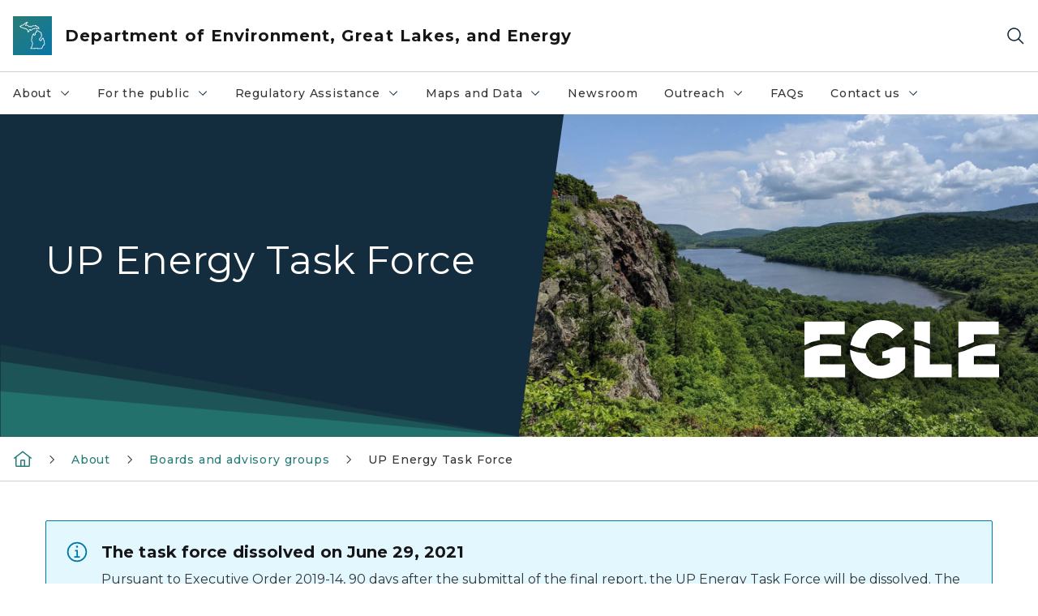

--- FILE ---
content_type: text/html; charset=utf-8
request_url: https://www.michigan.gov/egle/about/groups/up-energy-task-force
body_size: 27159
content:



<!DOCTYPE html>
<!--[if lt IE 7]>      <html class="no-js lt-ie9 lt-ie8 lt-ie7"> <![endif]-->
<!--[if IE 7]>         <html class="no-js lt-ie9 lt-ie8"> <![endif]-->
<!--[if IE 8]>         <html class="no-js lt-ie9"> <![endif]-->
<!--[if gt IE 8]><!-->
<html class="no-js" lang="en">
<!--<![endif]-->
<head>
<link href="/egle/-/media/Base-Themes/Core-Libraries/styles/optimized-min.css?rev=0d5ba9d6f4d64dc58b0ec50ad1bb0b58&hash=8E8FB5DF37B6DF73394D345EB8E56E38" rel="stylesheet" /><link href="/egle/-/media/Base-Themes/Main-Theme/styles/optimized-min.css?rev=dd491b74890540928bec94fb7f92c1a6&hash=CACF7275406BB8C2A0193AD01E9292A1" rel="stylesheet" /><link href="/egle/-/media/Themes/eMiCoreTheme/som-guidelines/styles/pre-optimized-min.css?rev=39f954cab04a4fd4ab37c3bf766a1370&hash=2A467A51056C35130FB6E0B086161AF7" rel="stylesheet" /><link href="/egle/-/media/Themes/eMiCoreTheme/DataTables/Styles/optimized-min.css?rev=99f96bab3005400ea7c6c4472bdd5f11&hash=C14B17AED25F04A75A15334090359E37" rel="stylesheet" /><link href="/egle/-/media/Base-Themes/Slick-Carousel/styles/optimized-min.css?rev=9524f845a6664e6891d64d36f9961a6c&hash=CB1EEC69297039A85935BF543F5B5805" rel="stylesheet" /><link href="/egle/-/media/Themes/eMiCoreTheme/DateRangePicker/Styles/optimized-min.css?rev=2ef96215d9ef47f69da97c840a8917dd&hash=D3BC763B069CEBB068E0C2D5BC22B154" rel="stylesheet" /><link href="/egle/-/media/Themes/eMiCoreTheme/eMiCoreTheme/styles/pre-optimized-min.css?rev=4d1836aa208e4b49b392aeec14e1c97d&hash=C5BCD8F4CB6FD1506AF5AC4F5848E247" rel="stylesheet" />    



    <title>UP Energy Task Force</title>


<link rel="canonical" href="https://www.michigan.gov/egle/about/groups/up-energy-task-force">



    <link href="/egle/-/media/Project/Websites/shared/Browser-Icon/favicon.ico?rev=2e0c4e282d1f41d7add652b27b58dd38&amp;hash=B20D8038D337ACCD4D0A1C03C3CE60E0" rel="shortcut icon" />


    

    <!--Custom eMich Metadata Rendering advanced Favicon from SXA Site Settings-->

    
            <link rel="apple-touch-icon" sizes="180x180" href="/egle/-/media/Project/Websites/shared/Browser-Icon/apple-touch-icon.png?rev=6ba8df484dcd48a7b322e75d818cc69d&hash=99D62E27380B4286583B450D133F4917" />
        
    
            <link rel="icon" type="image/png" sizes="32x32" href="/egle/-/media/Project/Websites/shared/Browser-Icon/favicon-32x32.png?rev=7022dacf2ef14b248b731f451c62a380&hash=0DA2CE86B098C781562AA6257D8F7B6E" />
        
    
            <link rel="icon" type="image/png" sizes="16x16" href="/egle/-/media/Project/Websites/shared/Browser-Icon/favicon-16x16.png?rev=7f7c62522a1646349d767d94fe24a637&hash=3B03183AC04C3439B18D2DA4398172AA" />
        
    
            <link rel="manifest" href="/egle/-/media/Project/Websites/shared/Browser-Icon/site.webmanifest?rev=83ca428ef151478d8decb815e7217495&hash=D3D01BC6B3DF329FB1043EC08F4F0BFA" />
        
    
            <link rel="mask-icon" href="/egle/-/media/Project/Websites/shared/Browser-Icon/safari-pinned-tab.svg?rev=51f3e40a77134fbbb2233ded33af6d5e&hash=E48147B2AC829F9172812612256CA1E1" color="#277c78" />
        
    
            <meta name="msapplication-config" content="/egle/-/media/Project/Websites/shared/Browser-Icon/browserconfig.xml?rev=15a1c884ffca4409bb27fcec7eef109e&hash=1CE651C7E33AFC57F358ED1AE24321E9" />
        
    
            <meta name="msapplication-TileColor" content="#277c78" />
        
    
            <meta name="theme-color" content="#ffffff" />
        


    

<!-- Coveo Metadata fields -->




	<meta name="site-name" content="Department of Environment, Great Lakes, and Energy" />


<meta name="site-path" content="egle" />
<meta name="site-logo" content="/egle/-/media/Images/Logos/egle.svg?rev=d44b7f3b572c44e6bb5d0b9f3ccbf585&hash=03C82C544EEF537280669579D1E7FDFE" />


<meta name="site-agency" content="EGLE" />
<meta name="site-agency-name" content="Department of Environment, Great Lakes, and Energy" />
<meta name="item-type" content="Page" />
<meta name="grouped-item-type" content="Webpages" />
<meta name="site-hierarchy" content="Department of Environment, Great Lakes, and Energy|Department of Environment, Great Lakes, and Energy" />
<meta name="sxa-tags" content="" />
<meta name="page-summary" content="Pursuant to Executive Order 2019-14, the UP Energy Task Force was dissolved 90 days after the submittal of the final report, which was submitted on March 31, 2021. The UP Energy Task Force was created by Executive Order 2019-14 and was charged with assessing the Upper Peninsula's overall energy needs and formulating alternative solutions for providing this energy. " />
<meta name="page-template" content="Page" />
<meta name="page-image" content="/egle/-/media/Project/Websites/egle/Images/WRD/Inland-Lakes-Streams/Porcupine-Mountains-Lake-Clouds.jpg?rev=aedb55997d1342a8adb3e01fc6c7a85c&hash=F0F917E369B31960F7D5DBBCE1A44532" />
<meta name="page-hasformcomponent" content="false" />
<meta name="robots" content="" />
<meta name="page-breadcrumb" content="Home|About|Boards and advisory groups|UP Energy Task Force" />






<!-- end Coveo Metadata fields -->



<meta property="og:description"  content="The UP Energy Task Force was created by Executive Order 2019-14 and was charged with assessing the Upper Peninsula&#39;s overall energy needs and formulating alternative solutions for providing this energy. "><meta property="og:image"  content="https://www.michigan.gov/egle/-/media/Project/Websites/egle/Images/EGLE-Logos/Social.jpg?rev=fa9af8ebc6cc48f4ab7777c144d928b5&amp;hash=AD089C78988ABC2E4DD23E2D36B9B8E6"><meta property="og:title"  content="UP Energy Task Force"><meta property="og:url"  content="https://www.michigan.gov/egle/about/groups/up-energy-task-force">



<meta  name="description" content="The UP Energy Task Force was created by Executive Order 2019-14 and was charged with assessing the Upper Peninsula&#39;s overall energy needs and formulating alternative solutions for providing this energy. "><meta  name="keywords" content="UP Energy Task Force, Upper Peninsula Energy Task Force, UP energy, UPETF">



<meta property="twitter:title"  content="UP Energy Task Force"><meta property="twitter:card"  content="summary_large_image">

    <meta name="viewport" content="width=device-width, initial-scale=1" />


    


<!-- Google Tag Manager -->
<script>(function(w,d,s,l,i){w[l]=w[l]||[];w[l].push({'gtm.start':
new Date().getTime(),event:'gtm.js'});var f=d.getElementsByTagName(s)[0],
j=d.createElement(s),dl=l!='dataLayer'?'&l='+l:'';j.async=true;j.src=
'https://www.googletagmanager.com/gtm.js?id='+i+dl;f.parentNode.insertBefore(j,f);
})(window,document,'script','dataLayer','GTM-WTW7M9');</script>
<!-- End Google Tag Manager -->


    





    




    <script type="application/ld+json">
             {"@context":"https://schema.org","@type":"WebPage","name":"UP Energy Task Force","description":"Pursuant to Executive Order 2019-14, the UP Energy Task Force was dissolved 90 days after the submittal of the final report, which was submitted on March 31, 2021. The UP Energy Task Force was created by Executive Order 2019-14 and was charged with assessing the Upper Peninsula's overall energy needs and formulating alternative solutions for providing this energy. ","url":"https://www.michigan.gov/egle/about/groups/up-energy-task-force","inLanguage":"en-US"}
    </script>

</head>
<body class="default-device bodyclass">
    



    


<!-- Google Tag Manager (noscript) -->
<noscript><iframe src='https://www.googletagmanager.com/ns.html?id=GTM-WTW7M9'
height="0" width="0" style="display:none;visibility:hidden" title="Google Tag Manager"></iframe></noscript>
<!-- End Google Tag Manager (noscript) -->

    
<!-- #wrapper -->

<div id="wrapper">
    <a class="sr-only sr-only-focusable jump-to-id header__skip" href="#pagebody" data-target-id="main"><span class="skip-main">Skip to main content</span></a>
    <!-- #header -->
    <header>
        <div id="header" class="">
            



<div class="component content component__section main-width">
    <div class="component-content">
<div class="print-only">
  <div class="container">
    <div class="row text-center">
      <div class="col-12">
        <!-- Get Url for mobile page logo -->
       
          
              
       
          
              
               <img class="header-logo" src="/egle/-/media/Project/Websites/shared/Site-Logos/MichiganGlobal-logo-Icon.svg?rev=e29162c06c174283bdf2106d78d932ac&hash=9A71D558BFDDAD398A5C2C1C65EC604F" alt="Michigan Header Logo" /> 
             
    
      </div>
      <div class="col-12">
        <!-- Get Site Name -->
        <div class="section-title mb-0">EGLE</div>
      </div>
    </div>
  </div>
</div><div class="navbar"><div class="navbar-brand pl-1">

<a  href="/egle" class="navbar-brand-img">

    
            <img class="header-logo-img" src="/egle/-/media/Project/Websites/shared/Site-Logos/MichiganGlobal-logo-Icon.svg?rev=e29162c06c174283bdf2106d78d932ac&hash=9A71D558BFDDAD398A5C2C1C65EC604F" alt="Michigan Header Logo" /> 
        
    

    
    
            <img class="header-logo" src="/egle/-/media/Project/Websites/shared/Site-Logos/MichiganGlobal-logo-Icon.svg?rev=e29162c06c174283bdf2106d78d932ac&hash=9A71D558BFDDAD398A5C2C1C65EC604F" alt="Michigan Header Logo" /> 
        
    
</a>

<a  href="/egle" class="navbar-brand-title">
<div class="header__section-title">Department of Environment, Great Lakes, and Energy</div>
</a>
</div><div class="action-bar">
<button class="header__section-search-wrapper" aria-label="Search">
    <span class="header__section-search-icon" aria-hidden="true"></span>
</button>
 <button class="navigation-toggle-header" type="button" aria-label="Open Main Menu" aria-expanded="false" id="mobileMenuButton" aria-controls="mobileMenuContent">
    <span class="navigation-toggle-header-icon"></span>
 </button>
</div></div>    </div>
</div>



    <section class="component component-wrapper">
            <div class="container-fluid">
<div class="row">    <div class="component navigation col-12 d-none d-md-block navigation-main navigation-main-vertical">
        <div class="component-content">
<nav id="menuA" aria-label="Main menu" class="headerMain-menu main-width">
    <div class="menu-a">
        <div class="main-nav">
            <ul class="clearfix nav main-menu">
                                <li class="level1 rel-level1 nav-item">
                                    <div class="navigation-title field-navigation-title" data-id="#meganav_af64a378e4364763abfb1da382074a59">
                                        <button type="button" tabindex="0" data-index="0" class="not-link nav-link w-100 lv1-item_0" aria-expanded="false">
                                            About
                                            <span class="header-caret"></span>
                                        </button>
                                    </div>
                                </li>
                                <li class="level1 rel-level1 nav-item">
                                    <div class="navigation-title field-navigation-title" data-id="#meganav_126a815961204e7294aafe0bbf0a4a3d">
                                        <button type="button" tabindex="0" data-index="1" class="not-link nav-link w-100 lv1-item_1" aria-expanded="false">
                                            For the public
                                            <span class="header-caret"></span>
                                        </button>
                                    </div>
                                </li>
                                <li class="level1 rel-level1 nav-item">
                                    <div class="navigation-title field-navigation-title" data-id="#meganav_f594a28109fc4fa091a70ece6ad70458">
                                        <button type="button" tabindex="0" data-index="2" class="not-link nav-link w-100 lv1-item_2" aria-expanded="false">
                                            Regulatory Assistance
                                            <span class="header-caret"></span>
                                        </button>
                                    </div>
                                </li>
                                <li class="level1 rel-level1 nav-item">
                                    <div class="navigation-title field-navigation-title" data-id="#meganav_bde301d73e9d4876a69d46d6ef918420">
                                        <button type="button" tabindex="0" data-index="3" class="not-link nav-link w-100 lv1-item_3" aria-expanded="false">
                                            Maps and Data
                                            <span class="header-caret"></span>
                                        </button>
                                    </div>
                                </li>
                                <li class="level1 rel-level1 nav-item">
                                    <div class="navigation-title field-navigation-title">
                                        <a href="/egle/newsroom" target="_self" data-index="4" class="nav-link lv1-item_4">
                                            Newsroom
                                        </a>
                                    </div>
                                </li>
                                <li class="level1 rel-level1 nav-item">
                                    <div class="navigation-title field-navigation-title" data-id="#meganav_f22a783ae05e4369b85d614510ce6cb1">
                                        <button type="button" tabindex="0" data-index="5" class="not-link nav-link w-100 lv1-item_5" aria-expanded="false">
                                            Outreach
                                            <span class="header-caret"></span>
                                        </button>
                                    </div>
                                </li>
                                <li class="level1 rel-level1 nav-item">
                                    <div class="navigation-title field-navigation-title">
                                        <a href="/egle/faqs" target="_self" data-index="6" class="nav-link lv1-item_6">
                                            FAQs
                                        </a>
                                    </div>
                                </li>
                                <li class="level1 rel-level1 nav-item">
                                    <div class="navigation-title field-navigation-title" data-id="#meganav_e4d555f3d8a84481b470ea3b66d5f449">
                                        <button type="button" tabindex="0" data-index="7" class="not-link nav-link w-100 lv1-item_7" aria-expanded="false">
                                            Contact us
                                            <span class="header-caret"></span>
                                        </button>
                                    </div>
                                </li>

            </ul>
        </div>
    </div>
</nav>

        <div class="megamenu main-nav" id="meganav_af64a378e4364763abfb1da382074a59">
            <div class="container-fluid content-width px-0">
                <div class="row no-gutters">
                    <div class="col-12 col-md-5 second-level">
                        <div class="row no-gutters">
                            <div class="col-12">
                                <div class="second-level-title h1 ml-1 mb-1">About</div>
                                <a class="second-level-link ml-1" href="/egle/about">
                                    Go to About
                                    <span class="header-caret-next"></span>
                                </a>
                                <ul class="nav flex-column mt-1">
                                            <li class="nav-item">
                                                        <button type="button" tabindex="0" data-index="0" class="not-link nav-link w-100 lv2-0 w-100" data-subnavid="#subnav_3d337bede88f4664b14ea497e92a8066" data-linktarget="_self" aria-controls="subnav_3d337bede88f4664b14ea497e92a8066" aria-expanded="false">
                                                            Divisions and Offices
                                                            <span class="header-caret-next"></span>
                                                        </button>
                                            </li>
                                            <li class="nav-item">
                                                        <a href="/egle/contact/district-office-locations" data-index="1" class="nav-link lv2-1" target="_self">
                                                            District office locations
                                                        </a>
                                            </li>
                                            <li class="nav-item">
                                                        <a href="/egle/about/programs" data-index="2" class="nav-link lv2-2" target="_self">
                                                            Our programs
                                                        </a>
                                            </li>
                                            <li class="nav-item">
                                                        <button type="button" tabindex="0" data-index="3" class="not-link nav-link w-100 lv2-3 w-100" data-subnavid="#subnav_ab54863ca117439cbe759c13c710c58d" data-linktarget="_self" aria-controls="subnav_ab54863ca117439cbe759c13c710c58d" aria-expanded="false">
                                                            Tribal Relations
                                                            <span class="header-caret-next"></span>
                                                        </button>
                                            </li>
                                            <li class="nav-item">
                                                        <button type="button" tabindex="0" data-index="4" class="not-link nav-link w-100 lv2-4 w-100" data-subnavid="#subnav_a313b1e28b954863aef7aa53ae577e11" data-linktarget="_self" aria-controls="subnav_a313b1e28b954863aef7aa53ae577e11" aria-expanded="false">
                                                            Boards and advisory groups
                                                            <span class="header-caret-next"></span>
                                                        </button>
                                            </li>
                                            <li class="nav-item">
                                                        <a href="/egle/about/careers" data-index="5" class="nav-link lv2-5" target="_self">
                                                            Career Opportunities
                                                        </a>
                                            </li>
                                            <li class="nav-item">
                                                        <a href="/egle/about/team" data-index="6" class="nav-link lv2-6" target="_self">
                                                            Our executive team
                                                        </a>
                                            </li>
                                            <li class="nav-item">
                                                        <button type="button" tabindex="0" data-index="7" class="not-link nav-link w-100 lv2-7 w-100" data-subnavid="#subnav_139c72428b7f4e9a85cb760b03f06c98" data-linktarget="_self" aria-controls="subnav_139c72428b7f4e9a85cb760b03f06c98" aria-expanded="false">
                                                            Accountability and Transparency
                                                            <span class="header-caret-next"></span>
                                                        </button>
                                            </li>
                                            <li class="nav-item">
                                                        <a href="/egle/about/mission" data-index="8" class="nav-link lv2-8" target="_self">
                                                            Mission, Vision, and Values
                                                        </a>
                                            </li>
                                            <li class="nav-item">
                                                        <a href="/egle/about/featured" data-index="9" class="nav-link lv2-9 lv2-last" target="_self">
                                                            Featured Topics
                                                        </a>
                                            </li>

                                </ul>
                            </div>
                        </div>
                    </div>
                    <div class="col-12 col-md-7 main-nav third-level active default"></div>
                        <div class="col-12 col-md-7 main-nav third-level" id="subnav_3d337bede88f4664b14ea497e92a8066">
                            <div class="row no-gutters">
                                <div class="col-12 col-md-8">
                                <div class="third-level-title h1 ml-1 mb-1">Divisions and Offices</div>
                                <a class="third-level-link ml-1" href="/egle/about/organization" target="_self">
                                    Go to Divisions and Offices
                                    <span class="header-caret-next"></span>
                                </a>
                                    <p class="ml-1 nav-text">
                                        
                                    </p>
                                    <ul class="nav flex-column mt-1">
                                                <li class="nav-item">
                                                        <a href="/egle/about/organization/air-quality" data-index="0" class="nav-link lv3-0" target="_self">
                                                            Air Quality
                                                        </a>
                                                </li>
                                                <li class="nav-item">
                                                        <a href="/egle/about/organization/drinking-water-and-environmental-health" data-index="1" class="nav-link lv3-1" target="_self">
                                                            Drinking Water and Environmental Health
                                                        </a>
                                                </li>
                                                <li class="nav-item">
                                                        <a href="/egle/about/organization/environmental-support" data-index="2" class="nav-link lv3-2" target="_self">
                                                            Environmental Support
                                                        </a>
                                                </li>
                                                <li class="nav-item">
                                                        <a href="/egle/about/organization/finance" data-index="3" class="nav-link lv3-3" target="_self">
                                                            Finance
                                                        </a>
                                                </li>
                                                <li class="nav-item">
                                                        <a href="/egle/about/organization/geologic-resources-management" data-index="4" class="nav-link lv3-4" target="_self">
                                                            Geologic Resources Management
                                                        </a>
                                                </li>
                                                <li class="nav-item">
                                                        <a href="/egle/about/organization/information-management" data-index="5" class="nav-link lv3-5" target="_self">
                                                            Information Management
                                                        </a>
                                                </li>
                                                <li class="nav-item">
                                                        <a href="/egle/about/organization/materials-management" data-index="6" class="nav-link lv3-6" target="_self">
                                                            Materials Management
                                                        </a>
                                                </li>
                                                <li class="nav-item">
                                                        <a href="/egle/about/organization/legislative-affairs" data-index="7" class="nav-link lv3-7" target="_self">
                                                            Office of Legislative Affairs
                                                        </a>
                                                </li>
                                                <li class="nav-item">
                                                        <a href="/egle/about/organization/climate-and-energy" data-index="8" class="nav-link lv3-8" target="_self">
                                                            Office of Climate and Energy
                                                        </a>
                                                </li>
                                                <li class="nav-item">
                                                        <a href="/egle/about/organization/public-information" data-index="9" class="nav-link lv3-9" target="_self">
                                                            Office of Public Information
                                                        </a>
                                                </li>
                                                <li class="nav-item">
                                                        <a href="/egle/about/organization/clean-water-public-advocate" data-index="10" class="nav-link lv3-10" target="_self">
                                                            Office of the Clean Water Public Advocate
                                                        </a>
                                                </li>
                                                <li class="nav-item">
                                                        <a href="/egle/about/organization/environmental-justice" data-index="11" class="nav-link lv3-11" target="_self">
                                                            Office of the Environmental Justice Public Advocate
                                                        </a>
                                                </li>
                                                <li class="nav-item">
                                                        <a href="/egle/about/organization/office-of-the-great-lakes" data-index="12" class="nav-link lv3-12" target="_self">
                                                            Office of the Great Lakes
                                                        </a>
                                                </li>
                                                <li class="nav-item">
                                                        <a href="/egle/about/organization/remediation-and-redevelopment" data-index="13" class="nav-link lv3-13" target="_self">
                                                            Remediation and Redevelopment
                                                        </a>
                                                </li>
                                                <li class="nav-item">
                                                        <a href="/egle/about/organization/water-resources" data-index="14" class="nav-link lv3-14 lv3-last" target="_self">
                                                            Water Resources
                                                        </a>
                                                </li>

                                    </ul>
                                </div>
                            </div>
                        </div>
                        <div class="col-12 col-md-7 main-nav third-level" id="subnav_8adb0e656354447cacbff89efd3d51c8">
                            <div class="row no-gutters">
                                <div class="col-12 col-md-8">
                                <div class="third-level-title h1 ml-1 mb-1">District office locations</div>
                                <a class="third-level-link ml-1" href="/egle/contact/district-office-locations" target="_self">
                                    Go to District office locations
                                    <span class="header-caret-next"></span>
                                </a>
                                    <p class="ml-1 nav-text">
                                        
                                    </p>
                                </div>
                            </div>
                        </div>
                        <div class="col-12 col-md-7 main-nav third-level" id="subnav_2eab2bf351a44cfe850dc874c53e9de9">
                            <div class="row no-gutters">
                                <div class="col-12 col-md-8">
                                <div class="third-level-title h1 ml-1 mb-1">Our programs</div>
                                <a class="third-level-link ml-1" href="/egle/about/programs" target="_self">
                                    Go to Our programs
                                    <span class="header-caret-next"></span>
                                </a>
                                    <p class="ml-1 nav-text">
                                        A complete list of all programs within the Department of Environment, Great Lakes, and Energy (EGLE)
                                    </p>
                                </div>
                            </div>
                        </div>
                        <div class="col-12 col-md-7 main-nav third-level" id="subnav_ab54863ca117439cbe759c13c710c58d">
                            <div class="row no-gutters">
                                <div class="col-12 col-md-8">
                                <div class="third-level-title h1 ml-1 mb-1">Tribal Relations</div>
                                <a class="third-level-link ml-1" href="/egle/about/tribal-relations" target="_self">
                                    Go to Tribal Relations
                                    <span class="header-caret-next"></span>
                                </a>
                                    <p class="ml-1 nav-text">
                                        Tribal
                                    </p>
                                    <ul class="nav flex-column mt-1">
                                                <li class="nav-item">
                                                        <a href="/egle/about/tribal-relations/wild-rice" data-index="0" class="nav-link lv3-0 lv3-last" target="_self">
                                                            Wild rice (manoomin)
                                                        </a>
                                                </li>

                                    </ul>
                                </div>
                            </div>
                        </div>
                        <div class="col-12 col-md-7 main-nav third-level" id="subnav_a313b1e28b954863aef7aa53ae577e11">
                            <div class="row no-gutters">
                                <div class="col-12 col-md-8">
                                <div class="third-level-title h1 ml-1 mb-1">Boards and advisory groups</div>
                                <a class="third-level-link ml-1" href="/egle/about/groups" target="_self">
                                    Go to Boards and advisory groups
                                    <span class="header-caret-next"></span>
                                </a>
                                    <p class="ml-1 nav-text">
                                        
                                    </p>
                                    <ul class="nav flex-column mt-1">
                                                <li class="nav-item">
                                                        <a href="/egle/about/groups/brownfield-redevelopment-board" data-index="0" class="nav-link lv3-0 lv3-last" target="_self">
                                                            Brownfield Redevelopment Board
                                                        </a>
                                                </li>

                                    </ul>
                                </div>
                            </div>
                        </div>
                        <div class="col-12 col-md-7 main-nav third-level" id="subnav_32e3e7e513fe4290a0158be7d057505d">
                            <div class="row no-gutters">
                                <div class="col-12 col-md-8">
                                <div class="third-level-title h1 ml-1 mb-1">Career Opportunities</div>
                                <a class="third-level-link ml-1" href="/egle/about/careers" target="_self">
                                    Go to Career Opportunities
                                    <span class="header-caret-next"></span>
                                </a>
                                    <p class="ml-1 nav-text">
                                        
                                    </p>
                                </div>
                            </div>
                        </div>
                        <div class="col-12 col-md-7 main-nav third-level" id="subnav_713c30e9a9ba4f58bcd8b250dd5161e4">
                            <div class="row no-gutters">
                                <div class="col-12 col-md-8">
                                <div class="third-level-title h1 ml-1 mb-1">Our executive team</div>
                                <a class="third-level-link ml-1" href="/egle/about/team" target="_self">
                                    Go to Our executive team
                                    <span class="header-caret-next"></span>
                                </a>
                                    <p class="ml-1 nav-text">
                                        
                                    </p>
                                </div>
                            </div>
                        </div>
                        <div class="col-12 col-md-7 main-nav third-level" id="subnav_139c72428b7f4e9a85cb760b03f06c98">
                            <div class="row no-gutters">
                                <div class="col-12 col-md-8">
                                <div class="third-level-title h1 ml-1 mb-1">Accountability and Transparency</div>
                                <a class="third-level-link ml-1" href="/egle/about/accountability" target="_self">
                                    Go to Accountability and Transparency
                                    <span class="header-caret-next"></span>
                                </a>
                                    <p class="ml-1 nav-text">
                                        
                                    </p>
                                    <ul class="nav flex-column mt-1">
                                                <li class="nav-item">
                                                        <a href="/egle/about/accountability/nondiscrimination" data-index="0" class="nav-link lv3-0" target="_self">
                                                            Nondiscrimination in EGLE Programs
                                                        </a>
                                                </li>
                                                <li class="nav-item">
                                                        <a href="/egle/about/accountability/digital-accessibility" data-index="1" class="nav-link lv3-1" target="_self">
                                                            Digital accessibility
                                                        </a>
                                                </li>
                                                <li class="nav-item">
                                                        <a href="/egle/about/accountability/reports" data-index="2" class="nav-link lv3-2 lv3-last" target="_self">
                                                            Legislative reports
                                                        </a>
                                                </li>

                                    </ul>
                                </div>
                            </div>
                        </div>
                        <div class="col-12 col-md-7 main-nav third-level" id="subnav_be78b675f99340bd86c6ce938485cde2">
                            <div class="row no-gutters">
                                <div class="col-12 col-md-8">
                                <div class="third-level-title h1 ml-1 mb-1">Mission, Vision, and Values</div>
                                <a class="third-level-link ml-1" href="/egle/about/mission" target="_self">
                                    Go to Mission, Vision, and Values
                                    <span class="header-caret-next"></span>
                                </a>
                                    <p class="ml-1 nav-text">
                                        
                                    </p>
                                </div>
                            </div>
                        </div>
                        <div class="col-12 col-md-7 main-nav third-level" id="subnav_db3862f875d843af94ffe75a821a86c2">
                            <div class="row no-gutters">
                                <div class="col-12 col-md-8">
                                <div class="third-level-title h1 ml-1 mb-1">Featured Topics</div>
                                <a class="third-level-link ml-1" href="/egle/about/featured" target="_self">
                                    Go to Featured Topics
                                    <span class="header-caret-next"></span>
                                </a>
                                    <p class="ml-1 nav-text">
                                        
                                    </p>
                                </div>
                            </div>
                        </div>
                </div>
            </div>
        </div>
        <div class="megamenu main-nav" id="meganav_126a815961204e7294aafe0bbf0a4a3d">
            <div class="container-fluid content-width px-0">
                <div class="row no-gutters">
                    <div class="col-12 col-md-5 second-level">
                        <div class="row no-gutters">
                            <div class="col-12">
                                <div class="second-level-title h1 ml-1 mb-1">For the public</div>
                                <a class="second-level-link ml-1" href="/egle/public">
                                    Go to For the public
                                    <span class="header-caret-next"></span>
                                </a>
                                <ul class="nav flex-column mt-1">
                                            <li class="nav-item">
                                                        <button type="button" tabindex="0" data-index="0" class="not-link nav-link w-100 lv2-0 w-100" data-subnavid="#subnav_fb737d6a287b487b848319f9b44373ec" data-linktarget="_self" aria-controls="subnav_fb737d6a287b487b848319f9b44373ec" aria-expanded="false">
                                                            Engage with EGLE
                                                            <span class="header-caret-next"></span>
                                                        </button>
                                            </li>
                                            <li class="nav-item">
                                                        <a href="/egle/public/services" data-index="1" class="nav-link lv2-1" target="_self">
                                                            Services we provide
                                                        </a>
                                            </li>
                                            <li class="nav-item">
                                                        <a href="/egle/outreach/calendar" data-index="2" class="nav-link lv2-2" target="_self">
                                                            Public Meetings
                                                        </a>
                                            </li>
                                            <li class="nav-item">
                                                        <button type="button" tabindex="0" data-index="3" class="not-link nav-link w-100 lv2-3 w-100" data-subnavid="#subnav_dcdd72df40124b58ac639c8001dc7968" data-linktarget="_self" aria-controls="subnav_dcdd72df40124b58ac639c8001dc7968" aria-expanded="false">
                                                            EGLE Classroom
                                                            <span class="header-caret-next"></span>
                                                        </button>
                                            </li>
                                            <li class="nav-item">
                                                        <button type="button" tabindex="0" data-index="4" class="not-link nav-link w-100 lv2-4 w-100" data-subnavid="#subnav_f91ec54bb7e64eaa9f7c14b26cc0c870" data-linktarget="_self" aria-controls="subnav_f91ec54bb7e64eaa9f7c14b26cc0c870" aria-expanded="false">
                                                            Learn About...
                                                            <span class="header-caret-next"></span>
                                                        </button>
                                            </li>
                                            <li class="nav-item">
                                                        <a href="/egle/regulatory-assistance/funding" data-index="5" class="nav-link lv2-5" target="_self">
                                                            Funding opportunities
                                                        </a>
                                            </li>
                                            <li class="nav-item">
                                                        <a href="/egle/about/accountability/reports" data-index="6" class="nav-link lv2-6 lv2-last" target="_self">
                                                            Legislative reports
                                                        </a>
                                            </li>

                                </ul>
                            </div>
                        </div>
                    </div>
                    <div class="col-12 col-md-7 main-nav third-level active default"></div>
                        <div class="col-12 col-md-7 main-nav third-level" id="subnav_fb737d6a287b487b848319f9b44373ec">
                            <div class="row no-gutters">
                                <div class="col-12 col-md-8">
                                <div class="third-level-title h1 ml-1 mb-1">Engage with EGLE</div>
                                <a class="third-level-link ml-1" href="/egle/public/engage" target="_self">
                                    Go to Engage with EGLE
                                    <span class="header-caret-next"></span>
                                </a>
                                    <p class="ml-1 nav-text">
                                        Community involvement and public participation are an essential part of EGLE’s mission, vision, and values.
                                    </p>
                                    <ul class="nav flex-column mt-1">
                                                <li class="nav-item">
                                                        <a href="/egle/public/engage/public-participation-policy" data-index="0" class="nav-link lv3-0" target="_self">
                                                            Public Participation Policy
                                                        </a>
                                                </li>
                                                <li class="nav-item">
                                                        <a href="/egle/public/engage/public-meetings" data-index="1" class="nav-link lv3-1" target="_self">
                                                            Public Meetings
                                                        </a>
                                                </li>
                                                <li class="nav-item">
                                                        <a href="/egle/public/engage/public-comment" data-index="2" class="nav-link lv3-2 lv3-last" target="_self">
                                                            Public Comment
                                                        </a>
                                                </li>

                                    </ul>
                                </div>
                            </div>
                        </div>
                        <div class="col-12 col-md-7 main-nav third-level" id="subnav_5f6974a7b26f48b4b3fdaa11d81f6dac">
                            <div class="row no-gutters">
                                <div class="col-12 col-md-8">
                                <div class="third-level-title h1 ml-1 mb-1">Services we provide</div>
                                <a class="third-level-link ml-1" href="/egle/public/services" target="_self">
                                    Go to Services we provide
                                    <span class="header-caret-next"></span>
                                </a>
                                    <p class="ml-1 nav-text">
                                        
                                    </p>
                                </div>
                            </div>
                        </div>
                        <div class="col-12 col-md-7 main-nav third-level" id="subnav_007da23f2b364d209a8a09a0bfd9570f">
                            <div class="row no-gutters">
                                <div class="col-12 col-md-8">
                                <div class="third-level-title h1 ml-1 mb-1">Public Meetings</div>
                                <a class="third-level-link ml-1" href="/egle/outreach/calendar" target="_self">
                                    Go to Public Meetings
                                    <span class="header-caret-next"></span>
                                </a>
                                    <p class="ml-1 nav-text">
                                        
                                    </p>
                                </div>
                            </div>
                        </div>
                        <div class="col-12 col-md-7 main-nav third-level" id="subnav_dcdd72df40124b58ac639c8001dc7968">
                            <div class="row no-gutters">
                                <div class="col-12 col-md-8">
                                <div class="third-level-title h1 ml-1 mb-1">EGLE Classroom</div>
                                <a class="third-level-link ml-1" href="/egle/public/egle-classroom" target="_self">
                                    Go to EGLE Classroom
                                    <span class="header-caret-next"></span>
                                </a>
                                    <p class="ml-1 nav-text">
                                        
                                    </p>
                                    <ul class="nav flex-column mt-1">
                                                <li class="nav-item">
                                                        <a href="/egle/public/egle-classroom/environmental-lending-station" data-index="0" class="nav-link lv3-0" target="_self">
                                                            Environmental Lending Station
                                                        </a>
                                                </li>
                                                <li class="nav-item">
                                                        <a href="/egle/public/egle-classroom/enviroschool-series" data-index="1" class="nav-link lv3-1" target="_self">
                                                            EnviroSchool
                                                        </a>
                                                </li>
                                                <li class="nav-item">
                                                        <a href="/egle/public/egle-classroom/meecs" data-index="2" class="nav-link lv3-2" target="_self">
                                                            MEECS Curriculum
                                                        </a>
                                                </li>
                                                <li class="nav-item">
                                                        <a href="/egle/public/egle-classroom/michigan-green-schools" data-index="3" class="nav-link lv3-3 lv3-last" target="_self">
                                                            Michigan Green Schools
                                                        </a>
                                                </li>

                                    </ul>
                                </div>
                            </div>
                        </div>
                        <div class="col-12 col-md-7 main-nav third-level" id="subnav_f91ec54bb7e64eaa9f7c14b26cc0c870">
                            <div class="row no-gutters">
                                <div class="col-12 col-md-8">
                                <div class="third-level-title h1 ml-1 mb-1">Learn About...</div>
                                <a class="third-level-link ml-1" href="/egle/public/learn" target="_self">
                                    Go to Learn About...
                                    <span class="header-caret-next"></span>
                                </a>
                                    <p class="ml-1 nav-text">
                                        
                                    </p>
                                    <ul class="nav flex-column mt-1">
                                                <li class="nav-item">
                                                        <a href="/egle/public/learn/air-quality" data-index="0" class="nav-link lv3-0" target="_self">
                                                            Air Quality
                                                        </a>
                                                </li>
                                                <li class="nav-item">
                                                        <a href="/egle/public/learn/climate" data-index="1" class="nav-link lv3-1" target="_self">
                                                            Our Changing Climate
                                                        </a>
                                                </li>
                                                <li class="nav-item">
                                                        <a href="/egle/public/learn/drinking-water" data-index="2" class="nav-link lv3-2" target="_self">
                                                            Drinking Water in Michigan
                                                        </a>
                                                </li>
                                                <li class="nav-item">
                                                        <a href="/egle/public/learn/energy" data-index="3" class="nav-link lv3-3" target="_self">
                                                            Energy
                                                        </a>
                                                </li>
                                                <li class="nav-item">
                                                        <a href="/egle/public/learn/environmental-justice" data-index="4" class="nav-link lv3-4" target="_self">
                                                            Environmental Justice
                                                        </a>
                                                </li>
                                                <li class="nav-item">
                                                        <a href="/egle/public/learn/geology" data-index="5" class="nav-link lv3-5" target="_self">
                                                            Geology in Michigan
                                                        </a>
                                                </li>
                                                <li class="nav-item">
                                                        <a href="/egle/public/learn/great-lakes" data-index="6" class="nav-link lv3-6" target="_self">
                                                            Learn About our Great Lakes
                                                        </a>
                                                </li>
                                                <li class="nav-item">
                                                        <a href="/egle/public/learn/hazardous-waste" data-index="7" class="nav-link lv3-7" target="_self">
                                                            Hazardous waste
                                                        </a>
                                                </li>
                                                <li class="nav-item">
                                                        <a href="/egle/public/learn/inland-lakes-and-streams" data-index="8" class="nav-link lv3-8" target="_self">
                                                            Inland Lakes and Streams
                                                        </a>
                                                </li>
                                                <li class="nav-item">
                                                        <a href="/egle/public/learn/making-contaminated-sites-for-reuse" data-index="9" class="nav-link lv3-9" target="_self">
                                                            Making Contaminated Sites Safe for Reuse
                                                        </a>
                                                </li>
                                                <li class="nav-item">
                                                        <a href="/egle/public/learn/recycling" data-index="10" class="nav-link lv3-10" target="_self">
                                                            Recycling
                                                        </a>
                                                </li>
                                                <li class="nav-item">
                                                        <a href="/egle/public/learn/waste-management" data-index="11" class="nav-link lv3-11" target="_self">
                                                            Waste Management
                                                        </a>
                                                </li>
                                                <li class="nav-item">
                                                        <a href="/egle/public/learn/wastewater" data-index="12" class="nav-link lv3-12" target="_self">
                                                            Wastewater
                                                        </a>
                                                </li>
                                                <li class="nav-item">
                                                        <a href="/egle/public/learn/water-quality" data-index="13" class="nav-link lv3-13" target="_self">
                                                            Water Quality Monitoring
                                                        </a>
                                                </li>
                                                <li class="nav-item">
                                                        <a href="/egle/public/learn/wetlands" data-index="14" class="nav-link lv3-14 lv3-last" target="_self">
                                                            Michigan&#39;s Wetlands
                                                        </a>
                                                </li>

                                    </ul>
                                </div>
                            </div>
                        </div>
                        <div class="col-12 col-md-7 main-nav third-level" id="subnav_c6213c09cc28462f86b1b18d8748bbfe">
                            <div class="row no-gutters">
                                <div class="col-12 col-md-8">
                                <div class="third-level-title h1 ml-1 mb-1">Funding opportunities</div>
                                <a class="third-level-link ml-1" href="/egle/regulatory-assistance/funding" target="_self">
                                    Go to Funding opportunities
                                    <span class="header-caret-next"></span>
                                </a>
                                    <p class="ml-1 nav-text">
                                        
                                    </p>
                                </div>
                            </div>
                        </div>
                        <div class="col-12 col-md-7 main-nav third-level" id="subnav_0f3ef08ec50b4866b4220ff09ff68a84">
                            <div class="row no-gutters">
                                <div class="col-12 col-md-8">
                                <div class="third-level-title h1 ml-1 mb-1">Legislative reports</div>
                                <a class="third-level-link ml-1" href="/egle/about/accountability/reports" target="_self">
                                    Go to Legislative reports
                                    <span class="header-caret-next"></span>
                                </a>
                                    <p class="ml-1 nav-text">
                                        
                                    </p>
                                </div>
                            </div>
                        </div>
                </div>
            </div>
        </div>
        <div class="megamenu main-nav" id="meganav_f594a28109fc4fa091a70ece6ad70458">
            <div class="container-fluid content-width px-0">
                <div class="row no-gutters">
                    <div class="col-12 col-md-5 second-level">
                        <div class="row no-gutters">
                            <div class="col-12">
                                <div class="second-level-title h1 ml-1 mb-1">Regulatory Assistance</div>
                                <a class="second-level-link ml-1" href="/egle/regulatory-assistance">
                                    Go to Regulatory Assistance
                                    <span class="header-caret-next"></span>
                                </a>
                                <ul class="nav flex-column mt-1">
                                            <li class="nav-item">
                                                        <button type="button" tabindex="0" data-index="0" class="not-link nav-link w-100 lv2-0 w-100" data-subnavid="#subnav_2076827ec1c243c991a61794601d8ace" data-linktarget="_self" aria-controls="subnav_2076827ec1c243c991a61794601d8ace" aria-expanded="false">
                                                            Compliance Assistance
                                                            <span class="header-caret-next"></span>
                                                        </button>
                                            </li>
                                            <li class="nav-item">
                                                        <button type="button" tabindex="0" data-index="1" class="not-link nav-link w-100 lv2-1 w-100" data-subnavid="#subnav_1c5a8010b3f340efb7fc37f656fa979d" data-linktarget="_self" aria-controls="subnav_1c5a8010b3f340efb7fc37f656fa979d" aria-expanded="false">
                                                            SARA Title III
                                                            <span class="header-caret-next"></span>
                                                        </button>
                                            </li>
                                            <li class="nav-item">
                                                        <button type="button" tabindex="0" data-index="2" class="not-link nav-link w-100 lv2-2 w-100" data-subnavid="#subnav_5c0990f0538a428ba05c83021e11173b" data-linktarget="_self" aria-controls="subnav_5c0990f0538a428ba05c83021e11173b" aria-expanded="false">
                                                            Environmental rules and regulations
                                                            <span class="header-caret-next"></span>
                                                        </button>
                                            </li>
                                            <li class="nav-item">
                                                        <a href="/egle/regulatory-assistance/forms" data-index="3" class="nav-link lv2-3" target="_self">
                                                            Forms
                                                        </a>
                                            </li>
                                            <li class="nav-item">
                                                        <a href="/egle/regulatory-assistance/funding" data-index="4" class="nav-link lv2-4" target="_self">
                                                            Funding opportunities
                                                        </a>
                                            </li>
                                            <li class="nav-item">
                                                        <a href="/egle/regulatory-assistance/funding/fd/state-revolving-fund" data-index="5" class="nav-link lv2-5" target="_self">
                                                            State Revolving Fund
                                                        </a>
                                            </li>
                                            <li class="nav-item">
                                                        <a href="https://www.michigan.gov/som/government/state-license-search#q=EGLE&amp;e=0" data-index="6" class="nav-link lv2-6" target="_self">
                                                            Licenses
                                                        </a>
                                            </li>
                                            <li class="nav-item">
                                                        <a href="/egle/regulatory-assistance/permits" data-index="7" class="nav-link lv2-7" target="_self">
                                                            Permits
                                                        </a>
                                            </li>
                                            <li class="nav-item">
                                                        <a href="/egle/outreach/water-operator-training-courses" data-index="8" class="nav-link lv2-8" target="_self">
                                                            Water Operator Certification Programs
                                                        </a>
                                            </li>
                                            <li class="nav-item">
                                                        <a href="/egle/about/accountability/reports" data-index="9" class="nav-link lv2-9 lv2-last" target="_self">
                                                            Legislative reports
                                                        </a>
                                            </li>

                                </ul>
                            </div>
                        </div>
                    </div>
                    <div class="col-12 col-md-7 main-nav third-level active default"></div>
                        <div class="col-12 col-md-7 main-nav third-level" id="subnav_2076827ec1c243c991a61794601d8ace">
                            <div class="row no-gutters">
                                <div class="col-12 col-md-8">
                                <div class="third-level-title h1 ml-1 mb-1">Compliance Assistance</div>
                                <a class="third-level-link ml-1" href="/egle/regulatory-assistance/compliance-assistance" target="_self">
                                    Go to Compliance Assistance
                                    <span class="header-caret-next"></span>
                                </a>
                                    <p class="ml-1 nav-text">
                                        
                                    </p>
                                    <ul class="nav flex-column mt-1">
                                                <li class="nav-item">
                                                        <a href="/egle/regulatory-assistance/compliance-assistance/environmental-audit" data-index="0" class="nav-link lv3-0" target="_self">
                                                            Environmental audit privilege and immunity
                                                        </a>
                                                </li>
                                                <li class="nav-item">
                                                        <a href="/egle/regulatory-assistance/compliance-assistance/environmental-consultant-assistance" data-index="1" class="nav-link lv3-1 lv3-last" target="_self">
                                                            Environmental Consultant Assistance
                                                        </a>
                                                </li>

                                    </ul>
                                </div>
                            </div>
                        </div>
                        <div class="col-12 col-md-7 main-nav third-level" id="subnav_1c5a8010b3f340efb7fc37f656fa979d">
                            <div class="row no-gutters">
                                <div class="col-12 col-md-8">
                                <div class="third-level-title h1 ml-1 mb-1">SARA Title III</div>
                                <a class="third-level-link ml-1" href="/egle/regulatory-assistance/emergency-planning-and-community-right-to-know" target="_self">
                                    Go to SARA Title III
                                    <span class="header-caret-next"></span>
                                </a>
                                    <p class="ml-1 nav-text">
                                        SARA Title III establishes requirements regarding emergency planning and &quot;Community Right-to-Know&quot; reporting on hazardous and toxic chemicals for federal, state, local, and tribal governments, as well as regulated facilities. 
                                    </p>
                                    <ul class="nav flex-column mt-1">
                                                <li class="nav-item">
                                                        <a href="/egle/regulatory-assistance/emergency-planning-and-community-right-to-know/mi-facilities-guide" data-index="0" class="nav-link lv3-0" target="_self">
                                                            Michigan Facilities’ Guide
                                                        </a>
                                                </li>
                                                <li class="nav-item">
                                                        <a href="/egle/regulatory-assistance/emergency-planning-and-community-right-to-know/background" data-index="1" class="nav-link lv3-1" target="_self">
                                                            Background
                                                        </a>
                                                </li>
                                                <li class="nav-item">
                                                        <a href="/egle/regulatory-assistance/emergency-planning-and-community-right-to-know/education" data-index="2" class="nav-link lv3-2 lv3-last" target="_self">
                                                            Educational resources
                                                        </a>
                                                </li>

                                    </ul>
                                </div>
                            </div>
                        </div>
                        <div class="col-12 col-md-7 main-nav third-level" id="subnav_5c0990f0538a428ba05c83021e11173b">
                            <div class="row no-gutters">
                                <div class="col-12 col-md-8">
                                <div class="third-level-title h1 ml-1 mb-1">Environmental rules and regulations</div>
                                <a class="third-level-link ml-1" href="/egle/regulatory-assistance/regulations" target="_self">
                                    Go to Environmental rules and regulations
                                    <span class="header-caret-next"></span>
                                </a>
                                    <p class="ml-1 nav-text">
                                        
                                    </p>
                                    <ul class="nav flex-column mt-1">
                                                <li class="nav-item">
                                                        <a href="/egle/regulatory-assistance/regulations/administrative-rules" data-index="0" class="nav-link lv3-0" target="_self">
                                                            Administrative rules
                                                        </a>
                                                </li>
                                                <li class="nav-item">
                                                        <a href="/egle/regulatory-assistance/compliance-assistance/environmental-regulations-guide" data-index="1" class="nav-link lv3-1" target="_self">
                                                            Michigan Guide to Environmental Regulations
                                                        </a>
                                                </li>
                                                <li class="nav-item">
                                                        <a href="/egle/regulatory-assistance/regulations/policies" data-index="2" class="nav-link lv3-2 lv3-last" target="_self">
                                                            Policies and procedures
                                                        </a>
                                                </li>

                                    </ul>
                                </div>
                            </div>
                        </div>
                        <div class="col-12 col-md-7 main-nav third-level" id="subnav_9d145abefd414627b7c72173cb12015c">
                            <div class="row no-gutters">
                                <div class="col-12 col-md-8">
                                <div class="third-level-title h1 ml-1 mb-1">Forms</div>
                                <a class="third-level-link ml-1" href="/egle/regulatory-assistance/forms" target="_self">
                                    Go to Forms
                                    <span class="header-caret-next"></span>
                                </a>
                                    <p class="ml-1 nav-text">
                                        
                                    </p>
                                </div>
                            </div>
                        </div>
                        <div class="col-12 col-md-7 main-nav third-level" id="subnav_bb0149b04c5341d0976b249b1becc038">
                            <div class="row no-gutters">
                                <div class="col-12 col-md-8">
                                <div class="third-level-title h1 ml-1 mb-1">Funding opportunities</div>
                                <a class="third-level-link ml-1" href="/egle/regulatory-assistance/funding" target="_self">
                                    Go to Funding opportunities
                                    <span class="header-caret-next"></span>
                                </a>
                                    <p class="ml-1 nav-text">
                                        
                                    </p>
                                </div>
                            </div>
                        </div>
                        <div class="col-12 col-md-7 main-nav third-level" id="subnav_8f11599e0aab4bd0889ccd5840ab9472">
                            <div class="row no-gutters">
                                <div class="col-12 col-md-8">
                                <div class="third-level-title h1 ml-1 mb-1">State Revolving Fund</div>
                                <a class="third-level-link ml-1" href="/egle/regulatory-assistance/funding/fd/state-revolving-fund" target="_self">
                                    Go to State Revolving Fund
                                    <span class="header-caret-next"></span>
                                </a>
                                    <p class="ml-1 nav-text">
                                        
                                    </p>
                                </div>
                            </div>
                        </div>
                        <div class="col-12 col-md-7 main-nav third-level" id="subnav_41aae9d162794c8a8fe005ec98f60ed8">
                            <div class="row no-gutters">
                                <div class="col-12 col-md-8">
                                <div class="third-level-title h1 ml-1 mb-1">Licenses</div>
                                <a class="third-level-link ml-1" href="https://www.michigan.gov/som/government/state-license-search#q=EGLE&amp;e=0" target="_self">
                                    Go to Licenses
                                    <span class="header-caret-next"></span>
                                </a>
                                    <p class="ml-1 nav-text">
                                        
                                    </p>
                                </div>
                            </div>
                        </div>
                        <div class="col-12 col-md-7 main-nav third-level" id="subnav_f44d4a897d544fc1ace4133f2b714200">
                            <div class="row no-gutters">
                                <div class="col-12 col-md-8">
                                <div class="third-level-title h1 ml-1 mb-1">Permits</div>
                                <a class="third-level-link ml-1" href="/egle/regulatory-assistance/permits" target="_self">
                                    Go to Permits
                                    <span class="header-caret-next"></span>
                                </a>
                                    <p class="ml-1 nav-text">
                                        EGLE Permits Overview
                                    </p>
                                </div>
                            </div>
                        </div>
                        <div class="col-12 col-md-7 main-nav third-level" id="subnav_94ee5cbeaaf543b5b2ccd4b6a215703c">
                            <div class="row no-gutters">
                                <div class="col-12 col-md-8">
                                <div class="third-level-title h1 ml-1 mb-1">Water Operator Certification Programs</div>
                                <a class="third-level-link ml-1" href="/egle/outreach/water-operator-training-courses" target="_self">
                                    Go to Water Operator Certification Programs
                                    <span class="header-caret-next"></span>
                                </a>
                                    <p class="ml-1 nav-text">
                                        
                                    </p>
                                </div>
                            </div>
                        </div>
                        <div class="col-12 col-md-7 main-nav third-level" id="subnav_8b636be69e85416f8de0aa159c614792">
                            <div class="row no-gutters">
                                <div class="col-12 col-md-8">
                                <div class="third-level-title h1 ml-1 mb-1">Legislative reports</div>
                                <a class="third-level-link ml-1" href="/egle/about/accountability/reports" target="_self">
                                    Go to Legislative reports
                                    <span class="header-caret-next"></span>
                                </a>
                                    <p class="ml-1 nav-text">
                                        
                                    </p>
                                </div>
                            </div>
                        </div>
                </div>
            </div>
        </div>
        <div class="megamenu main-nav" id="meganav_bde301d73e9d4876a69d46d6ef918420">
            <div class="container-fluid content-width px-0">
                <div class="row no-gutters">
                    <div class="col-12 col-md-5 second-level">
                        <div class="row no-gutters">
                            <div class="col-12">
                                <div class="second-level-title h1 ml-1 mb-1">Maps and Data</div>
                                <a class="second-level-link ml-1" href="/egle/maps-data">
                                    Go to Maps and Data
                                    <span class="header-caret-next"></span>
                                </a>
                                <ul class="nav flex-column mt-1">
                                            <li class="nav-item">
                                                        <a href="/egle/maps-data/dataminer" data-index="0" class="nav-link lv2-0" target="_self">
                                                            Dataminer
                                                        </a>
                                            </li>
                                            <li class="nav-item">
                                                        <a href="/egle/maps-data/geowebface" data-index="1" class="nav-link lv2-1" target="_self">
                                                            GeoWebFace
                                                        </a>
                                            </li>
                                            <li class="nav-item">
                                                        <a href="/egle/maps-data/miehdwis" data-index="2" class="nav-link lv2-2" target="_self">
                                                            Michigan Environmental Health and Drinking Water Information System (MiEHDWIS)
                                                        </a>
                                            </li>
                                            <li class="nav-item">
                                                        <a href="/egle/maps-data/miejscreen" data-index="3" class="nav-link lv2-3" target="_self">
                                                            MiEJScreen
                                                        </a>
                                            </li>
                                            <li class="nav-item">
                                                        <a href="/egle/maps-data/mienviroportal" data-index="4" class="nav-link lv2-4" target="_self">
                                                            MiEnviro Portal
                                                        </a>
                                            </li>
                                            <li class="nav-item">
                                                        <a href="/egle/maps-data/mpart-pfas-gis" data-index="5" class="nav-link lv2-5" target="_self">
                                                            MPART PFAS GIS
                                                        </a>
                                            </li>
                                            <li class="nav-item">
                                                        <button type="button" tabindex="0" data-index="6" class="not-link nav-link w-100 lv2-6 w-100" data-subnavid="#subnav_8c50c49cb598464f90acdb967c1fd9ee" data-linktarget="_self" aria-controls="subnav_8c50c49cb598464f90acdb967c1fd9ee" aria-expanded="false">
                                                            Remediation Information Data Exchange (RIDE)
                                                            <span class="header-caret-next"></span>
                                                        </button>
                                            </li>
                                            <li class="nav-item">
                                                        <a href="/egle/maps-data/ride-mapper" data-index="7" class="nav-link lv2-7" target="_self">
                                                            RIDE Mapper
                                                        </a>
                                            </li>
                                            <li class="nav-item">
                                                        <a href="/egle/maps-data/waterwellviewer" data-index="8" class="nav-link lv2-8" target="_self">
                                                            Water Well Viewer
                                                        </a>
                                            </li>
                                            <li class="nav-item">
                                                        <button type="button" tabindex="0" data-index="9" class="not-link nav-link w-100 lv2-9 w-100" data-subnavid="#subnav_acaba37dc4ce496ea1cf0afc774fa02a" data-linktarget="_self" aria-controls="subnav_acaba37dc4ce496ea1cf0afc774fa02a" aria-expanded="false">
                                                            Wellogic
                                                            <span class="header-caret-next"></span>
                                                        </button>
                                            </li>
                                            <li class="nav-item">
                                                        <a href="/egle/maps-data/wetlands-map-viewer" data-index="10" class="nav-link lv2-10" target="_self">
                                                            Wetlands Map Viewer
                                                        </a>
                                            </li>
                                            <li class="nav-item">
                                                        <a href="https://gis-egle.hub.arcgis.com/search" data-index="11" class="nav-link lv2-11" target="_blank">
                                                            View all Open Data
                                                        </a>
                                            </li>
                                            <li class="nav-item">
                                                        <a href="https://gis-egle.hub.arcgis.com/pages/all-maps-and-apps" data-index="12" class="nav-link lv2-12 lv2-last" target="_self">
                                                            View all maps and apps
                                                        </a>
                                            </li>

                                </ul>
                            </div>
                        </div>
                    </div>
                    <div class="col-12 col-md-7 main-nav third-level active default"></div>
                        <div class="col-12 col-md-7 main-nav third-level" id="subnav_2bcac9d927f9427fbd2c2ca850d85563">
                            <div class="row no-gutters">
                                <div class="col-12 col-md-8">
                                <div class="third-level-title h1 ml-1 mb-1">Dataminer</div>
                                <a class="third-level-link ml-1" href="/egle/maps-data/dataminer" target="_self">
                                    Go to Dataminer
                                    <span class="header-caret-next"></span>
                                </a>
                                    <p class="ml-1 nav-text">
                                        
                                    </p>
                                </div>
                            </div>
                        </div>
                        <div class="col-12 col-md-7 main-nav third-level" id="subnav_53f82d522381422ea30924c81fa2bb5d">
                            <div class="row no-gutters">
                                <div class="col-12 col-md-8">
                                <div class="third-level-title h1 ml-1 mb-1">GeoWebFace</div>
                                <a class="third-level-link ml-1" href="/egle/maps-data/geowebface" target="_self">
                                    Go to GeoWebFace
                                    <span class="header-caret-next"></span>
                                </a>
                                    <p class="ml-1 nav-text">
                                        Information about the GeoWebFace application.
                                    </p>
                                </div>
                            </div>
                        </div>
                        <div class="col-12 col-md-7 main-nav third-level" id="subnav_0ff82ee8d8144019a78b51cc4951852e">
                            <div class="row no-gutters">
                                <div class="col-12 col-md-8">
                                <div class="third-level-title h1 ml-1 mb-1">Michigan Environmental Health and Drinking Water Information System (MiEHDWIS)</div>
                                <a class="third-level-link ml-1" href="/egle/maps-data/miehdwis" target="_self">
                                    Go to Michigan Environmental Health and Drinking Water Information System (MiEHDWIS)
                                    <span class="header-caret-next"></span>
                                </a>
                                    <p class="ml-1 nav-text">
                                        
                                    </p>
                                </div>
                            </div>
                        </div>
                        <div class="col-12 col-md-7 main-nav third-level" id="subnav_b553063ee2e240cdb4a0ffd48066edf2">
                            <div class="row no-gutters">
                                <div class="col-12 col-md-8">
                                <div class="third-level-title h1 ml-1 mb-1">MiEJScreen</div>
                                <a class="third-level-link ml-1" href="/egle/maps-data/miejscreen" target="_self">
                                    Go to MiEJScreen
                                    <span class="header-caret-next"></span>
                                </a>
                                    <p class="ml-1 nav-text">
                                        
                                    </p>
                                </div>
                            </div>
                        </div>
                        <div class="col-12 col-md-7 main-nav third-level" id="subnav_56aabbe7a6d74ce79ca42d1204719153">
                            <div class="row no-gutters">
                                <div class="col-12 col-md-8">
                                <div class="third-level-title h1 ml-1 mb-1">MiEnviro Portal</div>
                                <a class="third-level-link ml-1" href="/egle/maps-data/mienviroportal" target="_self">
                                    Go to MiEnviro Portal
                                    <span class="header-caret-next"></span>
                                </a>
                                    <p class="ml-1 nav-text">
                                        
                                    </p>
                                </div>
                            </div>
                        </div>
                        <div class="col-12 col-md-7 main-nav third-level" id="subnav_f16b5fa4868f4eeebcd24b8897242629">
                            <div class="row no-gutters">
                                <div class="col-12 col-md-8">
                                <div class="third-level-title h1 ml-1 mb-1">MPART PFAS GIS</div>
                                <a class="third-level-link ml-1" href="/egle/maps-data/mpart-pfas-gis" target="_self">
                                    Go to MPART PFAS GIS
                                    <span class="header-caret-next"></span>
                                </a>
                                    <p class="ml-1 nav-text">
                                        
                                    </p>
                                </div>
                            </div>
                        </div>
                        <div class="col-12 col-md-7 main-nav third-level" id="subnav_8c50c49cb598464f90acdb967c1fd9ee">
                            <div class="row no-gutters">
                                <div class="col-12 col-md-8">
                                <div class="third-level-title h1 ml-1 mb-1">Remediation Information Data Exchange (RIDE)</div>
                                <a class="third-level-link ml-1" href="/egle/maps-data/ride" target="_self">
                                    Go to Remediation Information Data Exchange (RIDE)
                                    <span class="header-caret-next"></span>
                                </a>
                                    <p class="ml-1 nav-text">
                                        Resources and information on utilizing RRD&#39;s data exchange and the Inventory of Facilities. ​ 
                                    </p>
                                    <ul class="nav flex-column mt-1">
                                                <li class="nav-item">
                                                        <a href="/egle/maps-data/ride/baseline-environmental-assessment-submittals" data-index="0" class="nav-link lv3-0" target="_self">
                                                            Baseline Environmental Assessment Submittals
                                                        </a>
                                                </li>
                                                <li class="nav-item">
                                                        <a href="/egle/maps-data/ride/cleanup-contract-information" data-index="1" class="nav-link lv3-1" target="_self">
                                                            Cleanup Contract Information
                                                        </a>
                                                </li>
                                                <li class="nav-item">
                                                        <a href="/egle/maps-data/ride/submittals-under-legal-agreements" data-index="2" class="nav-link lv3-2" target="_self">
                                                            Submittals Under Legal Agreements
                                                        </a>
                                                </li>
                                                <li class="nav-item">
                                                        <a href="/egle/maps-data/ride/accessing-electronic-documents-guidance" data-index="3" class="nav-link lv3-3" target="_self">
                                                            Accessing Electronic Documents (Files)
                                                        </a>
                                                </li>
                                                <li class="nav-item">
                                                        <a href="/egle/maps-data/ride/ride-submittal-types-and-guidance" data-index="4" class="nav-link lv3-4" target="_self">
                                                            RIDE Submittal Types &amp; Guidance
                                                        </a>
                                                </li>
                                                <li class="nav-item">
                                                        <a href="/egle/maps-data/ride/guide-to-electronic-submittals" data-index="5" class="nav-link lv3-5" target="_self">
                                                            Guide to Electronic Submittals
                                                        </a>
                                                </li>
                                                <li class="nav-item">
                                                        <a href="/egle/maps-data/ride/location-not-found-guidance" data-index="6" class="nav-link lv3-6" target="_self">
                                                            Guide to Location Not Found Submittal
                                                        </a>
                                                </li>
                                                <li class="nav-item">
                                                        <a href="/egle/maps-data/ride/submitting-onsite-work-activity-notices" data-index="7" class="nav-link lv3-7 lv3-last" target="_self">
                                                            Submitting Onsite Work Activity Notices
                                                        </a>
                                                </li>

                                    </ul>
                                </div>
                            </div>
                        </div>
                        <div class="col-12 col-md-7 main-nav third-level" id="subnav_8685e7c455204143b3cc7e64e63ab58a">
                            <div class="row no-gutters">
                                <div class="col-12 col-md-8">
                                <div class="third-level-title h1 ml-1 mb-1">RIDE Mapper</div>
                                <a class="third-level-link ml-1" href="/egle/maps-data/ride-mapper" target="_self">
                                    Go to RIDE Mapper
                                    <span class="header-caret-next"></span>
                                </a>
                                    <p class="ml-1 nav-text">
                                        An interactive map displaying contaminated sites throughout Michigan regulated under Parts 213, 201, and 211.
                                    </p>
                                </div>
                            </div>
                        </div>
                        <div class="col-12 col-md-7 main-nav third-level" id="subnav_cc83cb04d6514b37a36ad4f6cf0c0e2e">
                            <div class="row no-gutters">
                                <div class="col-12 col-md-8">
                                <div class="third-level-title h1 ml-1 mb-1">Water Well Viewer</div>
                                <a class="third-level-link ml-1" href="/egle/maps-data/waterwellviewer" target="_self">
                                    Go to Water Well Viewer
                                    <span class="header-caret-next"></span>
                                </a>
                                    <p class="ml-1 nav-text">
                                        The Michigan Department of Environment, Great Lakes, and Energy’s (EGLE) Water Well Viewer (WWV), is an interactive mapping system that displays water wells along with other information, such as wellhead protection areas, underground storage tanks, and sites of environmental contamination. Water well locations have been identified by address matching, the use of global positioning systems (GPS), and by legal descriptions.
                                    </p>
                                </div>
                            </div>
                        </div>
                        <div class="col-12 col-md-7 main-nav third-level" id="subnav_acaba37dc4ce496ea1cf0afc774fa02a">
                            <div class="row no-gutters">
                                <div class="col-12 col-md-8">
                                <div class="third-level-title h1 ml-1 mb-1">Wellogic</div>
                                <a class="third-level-link ml-1" href="/egle/maps-data/wellogic" target="_self">
                                    Go to Wellogic
                                    <span class="header-caret-next"></span>
                                </a>
                                    <p class="ml-1 nav-text">
                                        This system allows water well drilling and pump installation contractors to submit water well records.

                                    </p>
                                    <ul class="nav flex-column mt-1">
                                                <li class="nav-item">
                                                        <a href="/egle/maps-data/wellogic/water-wells" data-index="0" class="nav-link lv3-0 lv3-last" target="_self">
                                                            Water wells by county
                                                        </a>
                                                </li>

                                    </ul>
                                </div>
                            </div>
                        </div>
                        <div class="col-12 col-md-7 main-nav third-level" id="subnav_10cab33e066a48a08e43f326316af535">
                            <div class="row no-gutters">
                                <div class="col-12 col-md-8">
                                <div class="third-level-title h1 ml-1 mb-1">Wetlands Map Viewer</div>
                                <a class="third-level-link ml-1" href="/egle/maps-data/wetlands-map-viewer" target="_self">
                                    Go to Wetlands Map Viewer
                                    <span class="header-caret-next"></span>
                                </a>
                                    <p class="ml-1 nav-text">
                                        
                                    </p>
                                </div>
                            </div>
                        </div>
                        <div class="col-12 col-md-7 main-nav third-level" id="subnav_5143de24f252432f8909aafe1a06aa25">
                            <div class="row no-gutters">
                                <div class="col-12 col-md-8">
                                <div class="third-level-title h1 ml-1 mb-1">View all Open Data</div>
                                <a class="third-level-link ml-1" href="https://gis-egle.hub.arcgis.com/search" target="_blank">
                                    Go to View all Open Data
                                    <span class="header-caret-next"></span>
                                </a>
                                    <p class="ml-1 nav-text">
                                        
                                    </p>
                                </div>
                            </div>
                        </div>
                        <div class="col-12 col-md-7 main-nav third-level" id="subnav_af5699112447493cbf4ae83e3680801c">
                            <div class="row no-gutters">
                                <div class="col-12 col-md-8">
                                <div class="third-level-title h1 ml-1 mb-1">View all maps and apps</div>
                                <a class="third-level-link ml-1" href="https://gis-egle.hub.arcgis.com/pages/all-maps-and-apps" target="_self">
                                    Go to View all maps and apps
                                    <span class="header-caret-next"></span>
                                </a>
                                    <p class="ml-1 nav-text">
                                        
                                    </p>
                                </div>
                            </div>
                        </div>
                </div>
            </div>
        </div>
        <div class="megamenu main-nav" id="meganav_4651b3a426794d12b9d73b1bbc04e2f3">
            <div class="container-fluid content-width px-0">
                <div class="row no-gutters">
                    <div class="col-12 col-md-5 second-level">
                        <div class="row no-gutters">
                            <div class="col-12">
                                <div class="second-level-title h1 ml-1 mb-1">Newsroom</div>
                                <a class="second-level-link ml-1" href="/egle/newsroom">
                                    Go to Newsroom
                                    <span class="header-caret-next"></span>
                                </a>
                                <ul class="nav flex-column mt-1">

                                </ul>
                            </div>
                        </div>
                    </div>
                    <div class="col-12 col-md-7 main-nav third-level active default"></div>
                </div>
            </div>
        </div>
        <div class="megamenu main-nav" id="meganav_f22a783ae05e4369b85d614510ce6cb1">
            <div class="container-fluid content-width px-0">
                <div class="row no-gutters">
                    <div class="col-12 col-md-5 second-level">
                        <div class="row no-gutters">
                            <div class="col-12">
                                <div class="second-level-title h1 ml-1 mb-1">Outreach</div>
                                <a class="second-level-link ml-1" href="/egle/outreach">
                                    Go to Outreach
                                    <span class="header-caret-next"></span>
                                </a>
                                <ul class="nav flex-column mt-1">
                                            <li class="nav-item">
                                                        <a href="/egle/outreach/calendar" data-index="0" class="nav-link lv2-0" target="_self">
                                                            Calendar
                                                        </a>
                                            </li>
                                            <li class="nav-item">
                                                        <button type="button" tabindex="0" data-index="1" class="not-link nav-link w-100 lv2-1 w-100" data-subnavid="#subnav_0249c60c29584ef4b91c2d8cd36084ce" data-linktarget="_self" aria-controls="subnav_0249c60c29584ef4b91c2d8cd36084ce" aria-expanded="false">
                                                            Conferences
                                                            <span class="header-caret-next"></span>
                                                        </button>
                                            </li>
                                            <li class="nav-item">
                                                        <a href="/egle/outreach/connect" data-index="2" class="nav-link lv2-2" target="_self">
                                                            Connect with us
                                                        </a>
                                            </li>
                                            <li class="nav-item">
                                                        <button type="button" tabindex="0" data-index="3" class="not-link nav-link w-100 lv2-3 w-100" data-subnavid="#subnav_ad229e3a3ec6436a976a24820baf796b" data-linktarget="_self" aria-controls="subnav_ad229e3a3ec6436a976a24820baf796b" aria-expanded="false">
                                                            Earth Day
                                                            <span class="header-caret-next"></span>
                                                        </button>
                                            </li>
                                            <li class="nav-item">
                                                        <a href="/egle/outreach/past-events" data-index="4" class="nav-link lv2-4" target="_self">
                                                            Past Events and Recorded Webinars
                                                        </a>
                                            </li>
                                            <li class="nav-item">
                                                        <a href="/egle/outreach/publications" data-index="5" class="nav-link lv2-5" target="_self">
                                                            Publications
                                                        </a>
                                            </li>
                                            <li class="nav-item">
                                                        <a href="/egle/outreach/upcoming-events" data-index="6" class="nav-link lv2-6" target="_self">
                                                            Upcoming Events
                                                        </a>
                                            </li>
                                            <li class="nav-item">
                                                        <button type="button" tabindex="0" data-index="7" class="not-link nav-link w-100 lv2-7 lv2-last" data-subnavid="#subnav_a603bc85233e47a2abd39317ca06dd8c" data-linktarget="_self" aria-controls="subnav_a603bc85233e47a2abd39317ca06dd8c" aria-expanded="false">
                                                            Webinar series
                                                            <span class="header-caret-next"></span>
                                                        </button>
                                            </li>

                                </ul>
                            </div>
                        </div>
                    </div>
                    <div class="col-12 col-md-7 main-nav third-level active default"></div>
                        <div class="col-12 col-md-7 main-nav third-level" id="subnav_6a3bf0407e4947b9b2d4e771dadfd63a">
                            <div class="row no-gutters">
                                <div class="col-12 col-md-8">
                                <div class="third-level-title h1 ml-1 mb-1">Calendar</div>
                                <a class="third-level-link ml-1" href="/egle/outreach/calendar" target="_self">
                                    Go to Calendar
                                    <span class="header-caret-next"></span>
                                </a>
                                    <p class="ml-1 nav-text">
                                        EGLE&#39;s interactive calendar is designed to provide timely information on decisions before the Director, proposed settlements of contested cases, administrative rules promulgation, public hearings, meetings and comment deadlines, and environmental conferences, workshops and training programs.
                                    </p>
                                </div>
                            </div>
                        </div>
                        <div class="col-12 col-md-7 main-nav third-level" id="subnav_0249c60c29584ef4b91c2d8cd36084ce">
                            <div class="row no-gutters">
                                <div class="col-12 col-md-8">
                                <div class="third-level-title h1 ml-1 mb-1">Conferences</div>
                                <a class="third-level-link ml-1" href="/egle/outreach/conferences" target="_self">
                                    Go to Conferences
                                    <span class="header-caret-next"></span>
                                </a>
                                    <p class="ml-1 nav-text">
                                        
                                    </p>
                                    <ul class="nav flex-column mt-1">
                                                <li class="nav-item">
                                                        <a href="/egle/outreach/conferences/lake-st-clair" data-index="0" class="nav-link lv3-0" target="_self">
                                                            Binational Lake St. Clair Conference
                                                        </a>
                                                </li>
                                                <li class="nav-item">
                                                        <a href="/egle/outreach/conferences/pfas-summit" data-index="1" class="nav-link lv3-1" target="_self">
                                                            Great Lakes PFAS Summit
                                                        </a>
                                                </li>
                                                <li class="nav-item">
                                                        <a href="/egle/outreach/conferences/great-lakes-drinking-water" data-index="2" class="nav-link lv3-2" target="_self">
                                                            Great Lakes Drinking Water Conference
                                                        </a>
                                                </li>
                                                <li class="nav-item">
                                                        <a href="/egle/outreach/conferences/environmental-emergency-response-and-management" data-index="3" class="nav-link lv3-3" target="_self">
                                                            Great Lakes Environmental Emergency Response and Management Conference
                                                        </a>
                                                </li>
                                                <li class="nav-item">
                                                        <a href="/egle/outreach/conferences/great-lakes-microplastics" data-index="4" class="nav-link lv3-4" target="_self">
                                                            Great Lakes Microplastics Summit
                                                        </a>
                                                </li>
                                                <li class="nav-item">
                                                        <a href="/egle/outreach/conferences/great-lakes-water-infrastructure" data-index="5" class="nav-link lv3-5" target="_self">
                                                            Great Lakes Water Infrastructure Conference
                                                        </a>
                                                </li>
                                                <li class="nav-item">
                                                        <a href="/egle/outreach/conferences/mecc" data-index="6" class="nav-link lv3-6" target="_self">
                                                            Michigan Environmental Compliance Conference
                                                        </a>
                                                </li>
                                                <li class="nav-item">
                                                        <a href="/egle/outreach/conferences/environmental-justice" data-index="7" class="nav-link lv3-7" target="_self">
                                                            Michigan Environmental Justice Conference
                                                        </a>
                                                </li>
                                                <li class="nav-item">
                                                        <a href="/egle/outreach/conferences/miscon" data-index="8" class="nav-link lv3-8" target="_self">
                                                            Michigan Sustainability Conference
                                                        </a>
                                                </li>
                                                <li class="nav-item">
                                                        <a href="/egle/outreach/conferences/mi-healthy-climate" data-index="9" class="nav-link lv3-9" target="_self">
                                                            MI Healthy Climate Conference
                                                        </a>
                                                </li>
                                                <li class="nav-item">
                                                        <a href="/egle/outreach/conferences/mi-materials-management" data-index="10" class="nav-link lv3-10" target="_self">
                                                            MI Materials Management Conference
                                                        </a>
                                                </li>
                                                <li class="nav-item">
                                                        <a href="/egle/outreach/conferences/source-water-protection" data-index="11" class="nav-link lv3-11" target="_self">
                                                            Source Water Protection Conference
                                                        </a>
                                                </li>
                                                <li class="nav-item">
                                                        <a href="/egle/outreach/conferences/state-of-the-western-lake-erie-basin" data-index="12" class="nav-link lv3-12 lv3-last" target="_self">
                                                            State of the Western Lake Erie Basin Conference
                                                        </a>
                                                </li>

                                    </ul>
                                </div>
                            </div>
                        </div>
                        <div class="col-12 col-md-7 main-nav third-level" id="subnav_a038bce687454e21b611731e35d8f80d">
                            <div class="row no-gutters">
                                <div class="col-12 col-md-8">
                                <div class="third-level-title h1 ml-1 mb-1">Connect with us</div>
                                <a class="third-level-link ml-1" href="/egle/outreach/connect" target="_self">
                                    Go to Connect with us
                                    <span class="header-caret-next"></span>
                                </a>
                                    <p class="ml-1 nav-text">
                                        
                                    </p>
                                </div>
                            </div>
                        </div>
                        <div class="col-12 col-md-7 main-nav third-level" id="subnav_ad229e3a3ec6436a976a24820baf796b">
                            <div class="row no-gutters">
                                <div class="col-12 col-md-8">
                                <div class="third-level-title h1 ml-1 mb-1">Earth Day</div>
                                <a class="third-level-link ml-1" href="/egle/outreach/earth-day" target="_self">
                                    Go to Earth Day
                                    <span class="header-caret-next"></span>
                                </a>
                                    <p class="ml-1 nav-text">
                                        EGLE celebrates Earth Day every year in April - celebrate with us!
                                    </p>
                                    <ul class="nav flex-column mt-1">
                                                <li class="nav-item">
                                                        <a href="/egle/outreach/earth-day/service-award" data-index="0" class="nav-link lv3-0" target="_self">
                                                            Environmental Service Award
                                                        </a>
                                                </li>
                                                <li class="nav-item">
                                                        <a href="/egle/outreach/earth-day/poster-contest" data-index="1" class="nav-link lv3-1" target="_self">
                                                            Poster contest information
                                                        </a>
                                                </li>
                                                <li class="nav-item">
                                                        <a href="/egle/outreach/earth-day/student-summit" data-index="2" class="nav-link lv3-2" target="_self">
                                                            Student Summit
                                                        </a>
                                                </li>
                                                <li class="nav-item">
                                                        <a href="/egle/outreach/earth-day/celebrate" data-index="3" class="nav-link lv3-3 lv3-last" target="_self">
                                                            52 ways to celebrate Earth Day
                                                        </a>
                                                </li>

                                    </ul>
                                </div>
                            </div>
                        </div>
                        <div class="col-12 col-md-7 main-nav third-level" id="subnav_a30aa57edf124fe383560b21fb4b627d">
                            <div class="row no-gutters">
                                <div class="col-12 col-md-8">
                                <div class="third-level-title h1 ml-1 mb-1">Past Events and Recorded Webinars</div>
                                <a class="third-level-link ml-1" href="/egle/outreach/past-events" target="_self">
                                    Go to Past Events and Recorded Webinars
                                    <span class="header-caret-next"></span>
                                </a>
                                    <p class="ml-1 nav-text">
                                        
                                    </p>
                                </div>
                            </div>
                        </div>
                        <div class="col-12 col-md-7 main-nav third-level" id="subnav_607763e6344d4f23a6e7509db5a0c2b6">
                            <div class="row no-gutters">
                                <div class="col-12 col-md-8">
                                <div class="third-level-title h1 ml-1 mb-1">Publications</div>
                                <a class="third-level-link ml-1" href="/egle/outreach/publications" target="_self">
                                    Go to Publications
                                    <span class="header-caret-next"></span>
                                </a>
                                    <p class="ml-1 nav-text">
                                        
                                    </p>
                                </div>
                            </div>
                        </div>
                        <div class="col-12 col-md-7 main-nav third-level" id="subnav_fc151dd4a0ab4a2bb4642f853f2c3c68">
                            <div class="row no-gutters">
                                <div class="col-12 col-md-8">
                                <div class="third-level-title h1 ml-1 mb-1">Upcoming Events</div>
                                <a class="third-level-link ml-1" href="/egle/outreach/upcoming-events" target="_self">
                                    Go to Upcoming Events
                                    <span class="header-caret-next"></span>
                                </a>
                                    <p class="ml-1 nav-text">
                                        
                                    </p>
                                </div>
                            </div>
                        </div>
                        <div class="col-12 col-md-7 main-nav third-level" id="subnav_a603bc85233e47a2abd39317ca06dd8c">
                            <div class="row no-gutters">
                                <div class="col-12 col-md-8">
                                <div class="third-level-title h1 ml-1 mb-1">Webinar series</div>
                                <a class="third-level-link ml-1" href="/egle/outreach/webinar-series" target="_self">
                                    Go to Webinar series
                                    <span class="header-caret-next"></span>
                                </a>
                                    <p class="ml-1 nav-text">
                                        
                                    </p>
                                    <ul class="nav flex-column mt-1">
                                                <li class="nav-item">
                                                        <a href="/egle/outreach/webinar-series/community-learning-series" data-index="0" class="nav-link lv3-0" target="_self">
                                                            Community Learning Series
                                                        </a>
                                                </li>
                                                <li class="nav-item">
                                                        <a href="/egle/outreach/webinar-series/emergency-preparedness" data-index="1" class="nav-link lv3-1" target="_self">
                                                            Environmental emergency preparedness and response
                                                        </a>
                                                </li>
                                                <li class="nav-item">
                                                        <a href="/egle/outreach/webinar-series/mienviro-for-everyone" data-index="2" class="nav-link lv3-2" target="_self">
                                                            MiEnviro for Everyone
                                                        </a>
                                                </li>
                                                <li class="nav-item">
                                                        <a href="/egle/outreach/webinar-series/local-leaders" data-index="3" class="nav-link lv3-3" target="_self">
                                                            Local Leaders
                                                        </a>
                                                </li>
                                                <li class="nav-item">
                                                        <a href="/egle/outreach/webinar-series/mi-healthy-climate" data-index="4" class="nav-link lv3-4" target="_self">
                                                            MI Healthy Climate
                                                        </a>
                                                </li>
                                                <li class="nav-item">
                                                        <a href="/egle/outreach/webinar-series/mibrownfields" data-index="5" class="nav-link lv3-5" target="_self">
                                                            MiBrownfields
                                                        </a>
                                                </li>
                                                <li class="nav-item">
                                                        <a href="/egle/outreach/webinar-series/mienviro-for-air" data-index="6" class="nav-link lv3-6" target="_self">
                                                            MiEnviro Portal for Air
                                                        </a>
                                                </li>
                                                <li class="nav-item">
                                                        <a href="/egle/outreach/webinar-series/notmispecies" data-index="7" class="nav-link lv3-7" target="_self">
                                                            NotMISpecies
                                                        </a>
                                                </li>
                                                <li class="nav-item">
                                                        <a href="/egle/outreach/webinar-series/remediation-risk-management" data-index="8" class="nav-link lv3-8" target="_self">
                                                            Remediation and risk management
                                                        </a>
                                                </li>
                                                <li class="nav-item">
                                                        <a href="/egle/outreach/webinar-series/sara-title-iii" data-index="9" class="nav-link lv3-9" target="_self">
                                                            SARA Title III - Tier II
                                                        </a>
                                                </li>
                                                <li class="nav-item">
                                                        <a href="/egle/outreach/webinar-series/waste" data-index="10" class="nav-link lv3-10 lv3-last" target="_self">
                                                            Waste webinar series
                                                        </a>
                                                </li>

                                    </ul>
                                </div>
                            </div>
                        </div>
                </div>
            </div>
        </div>
        <div class="megamenu main-nav" id="meganav_d9d84d23c3a3473b8a4c78820bd6ab9c">
            <div class="container-fluid content-width px-0">
                <div class="row no-gutters">
                    <div class="col-12 col-md-5 second-level">
                        <div class="row no-gutters">
                            <div class="col-12">
                                <div class="second-level-title h1 ml-1 mb-1">FAQs</div>
                                <a class="second-level-link ml-1" href="/egle/faqs">
                                    Go to FAQs
                                    <span class="header-caret-next"></span>
                                </a>
                                <ul class="nav flex-column mt-1">

                                </ul>
                            </div>
                        </div>
                    </div>
                    <div class="col-12 col-md-7 main-nav third-level active default"></div>
                </div>
            </div>
        </div>
        <div class="megamenu main-nav" id="meganav_e4d555f3d8a84481b470ea3b66d5f449">
            <div class="container-fluid content-width px-0">
                <div class="row no-gutters">
                    <div class="col-12 col-md-5 second-level">
                        <div class="row no-gutters">
                            <div class="col-12">
                                <div class="second-level-title h1 ml-1 mb-1">Contact us</div>
                                <a class="second-level-link ml-1" href="/egle/contact">
                                    Go to Contact us
                                    <span class="header-caret-next"></span>
                                </a>
                                <ul class="nav flex-column mt-1">
                                            <li class="nav-item">
                                                        <a href="/egle/contact/environmental-emergencies" data-index="0" class="nav-link lv2-0" target="_self">
                                                            Environmental emergencies
                                                        </a>
                                            </li>
                                            <li class="nav-item">
                                                        <a href="/egle/contact/environmental-assistance-center" data-index="1" class="nav-link lv2-1" target="_self">
                                                            Environmental Assistance Center
                                                        </a>
                                            </li>
                                            <li class="nav-item">
                                                        <a href="/egle/about/organization/public-information" data-index="2" class="nav-link lv2-2" target="_self">
                                                            Media Contacts
                                                        </a>
                                            </li>
                                            <li class="nav-item">
                                                        <a href="/egle/contact/foia" data-index="3" class="nav-link lv2-3" target="_self">
                                                            Freedom of Information Act (FOIA) requests
                                                        </a>
                                            </li>
                                            <li class="nav-item">
                                                        <a href="/egle/about/organization" data-index="4" class="nav-link lv2-4" target="_self">
                                                            Divisions and Offices
                                                        </a>
                                            </li>
                                            <li class="nav-item">
                                                        <a href="/egle/contact/district-office-locations" data-index="5" class="nav-link lv2-5" target="_self">
                                                            District office locations
                                                        </a>
                                            </li>
                                            <li class="nav-item">
                                                        <a href="/egle/contact/legal-service" data-index="6" class="nav-link lv2-6" target="_self">
                                                            Legal service of process
                                                        </a>
                                            </li>
                                            <li class="nav-item">
                                                        <a href="https://www.state.mi.us/dit/" data-index="7" class="nav-link lv2-7" target="_self">
                                                            State of Michigan Contact Directory
                                                        </a>
                                            </li>
                                            <li class="nav-item">
                                                        <a href="/egle/contact/lobby" data-index="8" class="nav-link lv2-8 lv2-last" target="_self">
                                                            Lobbyable Public Officials
                                                        </a>
                                            </li>

                                </ul>
                            </div>
                        </div>
                    </div>
                    <div class="col-12 col-md-7 main-nav third-level active default"></div>
                        <div class="col-12 col-md-7 main-nav third-level" id="subnav_d078f1e5fbac40ceb3f98cf059e16169">
                            <div class="row no-gutters">
                                <div class="col-12 col-md-8">
                                <div class="third-level-title h1 ml-1 mb-1">Environmental emergencies</div>
                                <a class="third-level-link ml-1" href="/egle/contact/environmental-emergencies" target="_self">
                                    Go to Environmental emergencies
                                    <span class="header-caret-next"></span>
                                </a>
                                    <p class="ml-1 nav-text">
                                        
                                    </p>
                                </div>
                            </div>
                        </div>
                        <div class="col-12 col-md-7 main-nav third-level" id="subnav_b0a211ac9e15402287e2cad9937d6d78">
                            <div class="row no-gutters">
                                <div class="col-12 col-md-8">
                                <div class="third-level-title h1 ml-1 mb-1">Environmental Assistance Center</div>
                                <a class="third-level-link ml-1" href="/egle/contact/environmental-assistance-center" target="_self">
                                    Go to Environmental Assistance Center
                                    <span class="header-caret-next"></span>
                                </a>
                                    <p class="ml-1 nav-text">
                                        
                                    </p>
                                </div>
                            </div>
                        </div>
                        <div class="col-12 col-md-7 main-nav third-level" id="subnav_6f1e80193de8494f9d32ad1ee19984ea">
                            <div class="row no-gutters">
                                <div class="col-12 col-md-8">
                                <div class="third-level-title h1 ml-1 mb-1">Media Contacts</div>
                                <a class="third-level-link ml-1" href="/egle/about/organization/public-information" target="_self">
                                    Go to Media Contacts
                                    <span class="header-caret-next"></span>
                                </a>
                                    <p class="ml-1 nav-text">
                                        
                                    </p>
                                </div>
                            </div>
                        </div>
                        <div class="col-12 col-md-7 main-nav third-level" id="subnav_379538f263104e4899dafe3a88354bc3">
                            <div class="row no-gutters">
                                <div class="col-12 col-md-8">
                                <div class="third-level-title h1 ml-1 mb-1">Freedom of Information Act (FOIA) requests</div>
                                <a class="third-level-link ml-1" href="/egle/contact/foia" target="_self">
                                    Go to Freedom of Information Act (FOIA) requests
                                    <span class="header-caret-next"></span>
                                </a>
                                    <p class="ml-1 nav-text">
                                        
                                    </p>
                                </div>
                            </div>
                        </div>
                        <div class="col-12 col-md-7 main-nav third-level" id="subnav_6f410f70dfa549edbc2f2a78d7526365">
                            <div class="row no-gutters">
                                <div class="col-12 col-md-8">
                                <div class="third-level-title h1 ml-1 mb-1">Divisions and Offices</div>
                                <a class="third-level-link ml-1" href="/egle/about/organization" target="_self">
                                    Go to Divisions and Offices
                                    <span class="header-caret-next"></span>
                                </a>
                                    <p class="ml-1 nav-text">
                                        
                                    </p>
                                </div>
                            </div>
                        </div>
                        <div class="col-12 col-md-7 main-nav third-level" id="subnav_d407a8dbc8a74308aba4adbd4a76a167">
                            <div class="row no-gutters">
                                <div class="col-12 col-md-8">
                                <div class="third-level-title h1 ml-1 mb-1">District office locations</div>
                                <a class="third-level-link ml-1" href="/egle/contact/district-office-locations" target="_self">
                                    Go to District office locations
                                    <span class="header-caret-next"></span>
                                </a>
                                    <p class="ml-1 nav-text">
                                        
                                    </p>
                                </div>
                            </div>
                        </div>
                        <div class="col-12 col-md-7 main-nav third-level" id="subnav_9f395a470cdd4550b4af99286a94460c">
                            <div class="row no-gutters">
                                <div class="col-12 col-md-8">
                                <div class="third-level-title h1 ml-1 mb-1">Legal service of process</div>
                                <a class="third-level-link ml-1" href="/egle/contact/legal-service" target="_self">
                                    Go to Legal service of process
                                    <span class="header-caret-next"></span>
                                </a>
                                    <p class="ml-1 nav-text">
                                        Anyone wishing to formally serve legal documents upon the Department of Environment, Great Lakes, and Energy (EGLE), or its officers or employees, may do so by the following methods.
                                    </p>
                                </div>
                            </div>
                        </div>
                        <div class="col-12 col-md-7 main-nav third-level" id="subnav_3874bedd7ae149d4a0871e4162ec62b7">
                            <div class="row no-gutters">
                                <div class="col-12 col-md-8">
                                <div class="third-level-title h1 ml-1 mb-1">State of Michigan Contact Directory</div>
                                <a class="third-level-link ml-1" href="https://www.state.mi.us/dit/" target="_self">
                                    Go to State of Michigan Contact Directory
                                    <span class="header-caret-next"></span>
                                </a>
                                    <p class="ml-1 nav-text">
                                        
                                    </p>
                                </div>
                            </div>
                        </div>
                        <div class="col-12 col-md-7 main-nav third-level" id="subnav_523a997e66a64a43aca741487498e604">
                            <div class="row no-gutters">
                                <div class="col-12 col-md-8">
                                <div class="third-level-title h1 ml-1 mb-1">Lobbyable Public Officials</div>
                                <a class="third-level-link ml-1" href="/egle/contact/lobby" target="_self">
                                    Go to Lobbyable Public Officials
                                    <span class="header-caret-next"></span>
                                </a>
                                    <p class="ml-1 nav-text">
                                        
                                    </p>
                                </div>
                            </div>
                        </div>
                </div>
            </div>
        </div>

        </div>
    </div>

<div class="component navigation-toggle col-12" data-properties="{&quot;easing&quot;:&quot;swing&quot;,&quot;speed&quot;:500,&quot;expandOnHover&quot;:false,&quot;expandedByDefault&quot;:false}">
    <div class="component-content">
        <div class="toggle-content clearfix">
            <div class="navigation-toggle-content" id="mobileMenuContent">
                <div class="row">    <div class="component navigation col-12">
        <div class="component-content">
<nav id="menuAmobile" aria-label="Main menu mobile" class="headerMain-menu">
    <div class="menu-a">
        <div class="mobile-nav">
            <ul class="clearfix nav main-menu">
                            <li class="level1 rel-level1 nav-item">
                                    <div class="navigation-title field-navigation-title" data-id="#m_meganav_af64a378e4364763abfb1da382074a59">
                                            <button type="button" tabindex="0" class="nav-link not-active lv1-0" id="m_meganav_af64a378e4364763abfb1da382074a59_link">
                                                About
                                                <span class="header-caret"></span>
                                            </button>
                                    </div>
                            </li>
                            <li class="level1 rel-level1 nav-item">
                                    <div class="navigation-title field-navigation-title" data-id="#m_meganav_126a815961204e7294aafe0bbf0a4a3d">
                                            <button type="button" tabindex="0" class="nav-link not-active lv1-1" id="m_meganav_126a815961204e7294aafe0bbf0a4a3d_link">
                                                For the public
                                                <span class="header-caret"></span>
                                            </button>
                                    </div>
                            </li>
                            <li class="level1 rel-level1 nav-item">
                                    <div class="navigation-title field-navigation-title" data-id="#m_meganav_f594a28109fc4fa091a70ece6ad70458">
                                            <button type="button" tabindex="0" class="nav-link not-active lv1-2" id="m_meganav_f594a28109fc4fa091a70ece6ad70458_link">
                                                Regulatory Assistance
                                                <span class="header-caret"></span>
                                            </button>
                                    </div>
                            </li>
                            <li class="level1 rel-level1 nav-item">
                                    <div class="navigation-title field-navigation-title" data-id="#m_meganav_bde301d73e9d4876a69d46d6ef918420">
                                            <button type="button" tabindex="0" class="nav-link not-active lv1-3" id="m_meganav_bde301d73e9d4876a69d46d6ef918420_link">
                                                Maps and Data
                                                <span class="header-caret"></span>
                                            </button>
                                    </div>
                            </li>
                            <li class="level1 rel-level1 nav-item">
                                    <div class="navigation-title field-navigation-title">
                                            <a class="nav-link lv1-4" href="/egle/newsroom">
                                                Newsroom
                                            </a>
                                    </div>
                            </li>
                            <li class="level1 rel-level1 nav-item">
                                    <div class="navigation-title field-navigation-title" data-id="#m_meganav_f22a783ae05e4369b85d614510ce6cb1">
                                            <button type="button" tabindex="0" class="nav-link not-active lv1-5" id="m_meganav_f22a783ae05e4369b85d614510ce6cb1_link">
                                                Outreach
                                                <span class="header-caret"></span>
                                            </button>
                                    </div>
                            </li>
                            <li class="level1 rel-level1 nav-item">
                                    <div class="navigation-title field-navigation-title">
                                            <a class="nav-link lv1-6" href="/egle/faqs">
                                                FAQs
                                            </a>
                                    </div>
                            </li>
                            <li class="level1 rel-level1 nav-item">
                                    <div class="navigation-title field-navigation-title" data-id="#m_meganav_e4d555f3d8a84481b470ea3b66d5f449">
                                            <button type="button" tabindex="0" class="nav-link not-active lv1-7 mobile-lv1-last" id="m_meganav_e4d555f3d8a84481b470ea3b66d5f449_link">
                                                Contact us
                                                <span class="header-caret"></span>
                                            </button>
                                    </div>
                            </li>

            </ul>
        </div>
    </div>
</nav>

<nav class="mobile-nav mobile-nav-lv2 main-width" aria-label="Main menu mobile — lvl 2">
    <div class="menu-a">
            <div class="megamenu mobile-nav" id="m_meganav_af64a378e4364763abfb1da382074a59">
                <div class="container-fluid px-0">
                    <div class="row no-gutters">
                        <div class="col-12 second-level">
                            <div class="row no-gutters">
                                <div class="col-12">
                                    <a class="nav-link second-level-back not-active" href="#"><span class="header-caret-back"></span>Back</a>
                                    <a href="/egle/about" class="nav-link second-level-title h3 ml-1 text-primary d-block">
                                        About
                                    </a>
                                    <ul class="nav flex-column mt-1">
                                                <li class="nav-item">
                                                            <button type="button" tabindex="0" class="nav-link not-active" id="m_subnav_3d337bede88f4664b14ea497e92a8066_link" data-subnavid="#m_subnav_3d337bede88f4664b14ea497e92a8066">
                                                                Divisions and Offices
                                                                <span class="header-caret"></span>
                                                            </button>
                                                </li>
                                                <li class="nav-item">
                                                            <a href="/egle/contact/district-office-locations" class="nav-link">
                                                                District office locations
                                                            </a>
                                                </li>
                                                <li class="nav-item">
                                                            <a href="/egle/about/programs" class="nav-link">
                                                                Our programs
                                                            </a>
                                                </li>
                                                <li class="nav-item">
                                                            <button type="button" tabindex="0" class="nav-link not-active" id="m_subnav_ab54863ca117439cbe759c13c710c58d_link" data-subnavid="#m_subnav_ab54863ca117439cbe759c13c710c58d">
                                                                Tribal Relations
                                                                <span class="header-caret"></span>
                                                            </button>
                                                </li>
                                                <li class="nav-item">
                                                            <button type="button" tabindex="0" class="nav-link not-active" id="m_subnav_a313b1e28b954863aef7aa53ae577e11_link" data-subnavid="#m_subnav_a313b1e28b954863aef7aa53ae577e11">
                                                                Boards and advisory groups
                                                                <span class="header-caret"></span>
                                                            </button>
                                                </li>
                                                <li class="nav-item">
                                                            <a href="/egle/about/careers" class="nav-link">
                                                                Career Opportunities
                                                            </a>
                                                </li>
                                                <li class="nav-item">
                                                            <a href="/egle/about/team" class="nav-link">
                                                                Our executive team
                                                            </a>
                                                </li>
                                                <li class="nav-item">
                                                            <button type="button" tabindex="0" class="nav-link not-active" id="m_subnav_139c72428b7f4e9a85cb760b03f06c98_link" data-subnavid="#m_subnav_139c72428b7f4e9a85cb760b03f06c98">
                                                                Accountability and Transparency
                                                                <span class="header-caret"></span>
                                                            </button>
                                                </li>
                                                <li class="nav-item">
                                                            <a href="/egle/about/mission" class="nav-link">
                                                                Mission, Vision, and Values
                                                            </a>
                                                </li>
                                                <li class="nav-item">
                                                            <a href="/egle/about/featured" class="nav-link mobile-lv2-last">
                                                                Featured Topics
                                                            </a>
                                                </li>

                                    </ul>
                                </div>
                            </div>
                        </div>
                            <div class="col-12 mobile-nav third-level" id="m_subnav_3d337bede88f4664b14ea497e92a8066">
                                <div class="row no-gutters">
                                    <div class="col-12">
                                        <a class="nav-link third-level-back not-active" href="#"><span class="header-caret-back"></span>Back</a>
                                        <a class="nav-link third-level-title h3 ml-1 text-primary d-block" href="/egle/about/organization">
                                            Divisions and Offices
                                        </a>
                                            <ul class="nav flex-column mt-1">
                                                        <li class="nav-item">
                                                                <a href="/egle/about/organization/air-quality" class="nav-link">
                                                                    Air Quality
                                                                </a>
                                                        </li>
                                                        <li class="nav-item">
                                                                <a href="/egle/about/organization/drinking-water-and-environmental-health" class="nav-link">
                                                                    Drinking Water and Environmental Health
                                                                </a>
                                                        </li>
                                                        <li class="nav-item">
                                                                <a href="/egle/about/organization/environmental-support" class="nav-link">
                                                                    Environmental Support
                                                                </a>
                                                        </li>
                                                        <li class="nav-item">
                                                                <a href="/egle/about/organization/finance" class="nav-link">
                                                                    Finance
                                                                </a>
                                                        </li>
                                                        <li class="nav-item">
                                                                <a href="/egle/about/organization/geologic-resources-management" class="nav-link">
                                                                    Geologic Resources Management
                                                                </a>
                                                        </li>
                                                        <li class="nav-item">
                                                                <a href="/egle/about/organization/information-management" class="nav-link">
                                                                    Information Management
                                                                </a>
                                                        </li>
                                                        <li class="nav-item">
                                                                <a href="/egle/about/organization/materials-management" class="nav-link">
                                                                    Materials Management
                                                                </a>
                                                        </li>
                                                        <li class="nav-item">
                                                                <a href="/egle/about/organization/legislative-affairs" class="nav-link">
                                                                    Office of Legislative Affairs
                                                                </a>
                                                        </li>
                                                        <li class="nav-item">
                                                                <a href="/egle/about/organization/climate-and-energy" class="nav-link">
                                                                    Office of Climate and Energy
                                                                </a>
                                                        </li>
                                                        <li class="nav-item">
                                                                <a href="/egle/about/organization/public-information" class="nav-link">
                                                                    Office of Public Information
                                                                </a>
                                                        </li>
                                                        <li class="nav-item">
                                                                <a href="/egle/about/organization/clean-water-public-advocate" class="nav-link">
                                                                    Office of the Clean Water Public Advocate
                                                                </a>
                                                        </li>
                                                        <li class="nav-item">
                                                                <a href="/egle/about/organization/environmental-justice" class="nav-link">
                                                                    Office of the Environmental Justice Public Advocate
                                                                </a>
                                                        </li>
                                                        <li class="nav-item">
                                                                <a href="/egle/about/organization/office-of-the-great-lakes" class="nav-link">
                                                                    Office of the Great Lakes
                                                                </a>
                                                        </li>
                                                        <li class="nav-item">
                                                                <a href="/egle/about/organization/remediation-and-redevelopment" class="nav-link">
                                                                    Remediation and Redevelopment
                                                                </a>
                                                        </li>
                                                        <li class="nav-item">
                                                                <a href="/egle/about/organization/water-resources" class="nav-link mobile-lv3-last">
                                                                    Water Resources
                                                                </a>
                                                        </li>

                                            </ul>
                                    </div>
                                </div>
                            </div>
                            <div class="col-12 mobile-nav third-level" id="m_subnav_8adb0e656354447cacbff89efd3d51c8">
                                <div class="row no-gutters">
                                    <div class="col-12">
                                        <a class="nav-link third-level-back not-active" href="#"><span class="header-caret-back"></span>Back</a>
                                        <a class="nav-link third-level-title h3 ml-1 text-primary d-block" href="/egle/contact/district-office-locations">
                                            District office locations
                                        </a>
                                    </div>
                                </div>
                            </div>
                            <div class="col-12 mobile-nav third-level" id="m_subnav_2eab2bf351a44cfe850dc874c53e9de9">
                                <div class="row no-gutters">
                                    <div class="col-12">
                                        <a class="nav-link third-level-back not-active" href="#"><span class="header-caret-back"></span>Back</a>
                                        <a class="nav-link third-level-title h3 ml-1 text-primary d-block" href="/egle/about/programs">
                                            Our programs
                                        </a>
                                    </div>
                                </div>
                            </div>
                            <div class="col-12 mobile-nav third-level" id="m_subnav_ab54863ca117439cbe759c13c710c58d">
                                <div class="row no-gutters">
                                    <div class="col-12">
                                        <a class="nav-link third-level-back not-active" href="#"><span class="header-caret-back"></span>Back</a>
                                        <a class="nav-link third-level-title h3 ml-1 text-primary d-block" href="/egle/about/tribal-relations">
                                            Tribal Relations
                                        </a>
                                            <ul class="nav flex-column mt-1">
                                                        <li class="nav-item">
                                                                <a href="/egle/about/tribal-relations/wild-rice" class="nav-link mobile-lv3-last">
                                                                    Wild rice (manoomin)
                                                                </a>
                                                        </li>

                                            </ul>
                                    </div>
                                </div>
                            </div>
                            <div class="col-12 mobile-nav third-level" id="m_subnav_a313b1e28b954863aef7aa53ae577e11">
                                <div class="row no-gutters">
                                    <div class="col-12">
                                        <a class="nav-link third-level-back not-active" href="#"><span class="header-caret-back"></span>Back</a>
                                        <a class="nav-link third-level-title h3 ml-1 text-primary d-block" href="/egle/about/groups">
                                            Boards and advisory groups
                                        </a>
                                            <ul class="nav flex-column mt-1">
                                                        <li class="nav-item">
                                                                <a href="/egle/about/groups/brownfield-redevelopment-board" class="nav-link mobile-lv3-last">
                                                                    Brownfield Redevelopment Board
                                                                </a>
                                                        </li>

                                            </ul>
                                    </div>
                                </div>
                            </div>
                            <div class="col-12 mobile-nav third-level" id="m_subnav_32e3e7e513fe4290a0158be7d057505d">
                                <div class="row no-gutters">
                                    <div class="col-12">
                                        <a class="nav-link third-level-back not-active" href="#"><span class="header-caret-back"></span>Back</a>
                                        <a class="nav-link third-level-title h3 ml-1 text-primary d-block" href="/egle/about/careers">
                                            Career Opportunities
                                        </a>
                                    </div>
                                </div>
                            </div>
                            <div class="col-12 mobile-nav third-level" id="m_subnav_713c30e9a9ba4f58bcd8b250dd5161e4">
                                <div class="row no-gutters">
                                    <div class="col-12">
                                        <a class="nav-link third-level-back not-active" href="#"><span class="header-caret-back"></span>Back</a>
                                        <a class="nav-link third-level-title h3 ml-1 text-primary d-block" href="/egle/about/team">
                                            Our executive team
                                        </a>
                                    </div>
                                </div>
                            </div>
                            <div class="col-12 mobile-nav third-level" id="m_subnav_139c72428b7f4e9a85cb760b03f06c98">
                                <div class="row no-gutters">
                                    <div class="col-12">
                                        <a class="nav-link third-level-back not-active" href="#"><span class="header-caret-back"></span>Back</a>
                                        <a class="nav-link third-level-title h3 ml-1 text-primary d-block" href="/egle/about/accountability">
                                            Accountability and Transparency
                                        </a>
                                            <ul class="nav flex-column mt-1">
                                                        <li class="nav-item">
                                                                <a href="/egle/about/accountability/nondiscrimination" class="nav-link">
                                                                    Nondiscrimination in EGLE Programs
                                                                </a>
                                                        </li>
                                                        <li class="nav-item">
                                                                <a href="/egle/about/accountability/digital-accessibility" class="nav-link">
                                                                    Digital accessibility
                                                                </a>
                                                        </li>
                                                        <li class="nav-item">
                                                                <a href="/egle/about/accountability/reports" class="nav-link mobile-lv3-last">
                                                                    Legislative reports
                                                                </a>
                                                        </li>

                                            </ul>
                                    </div>
                                </div>
                            </div>
                            <div class="col-12 mobile-nav third-level" id="m_subnav_be78b675f99340bd86c6ce938485cde2">
                                <div class="row no-gutters">
                                    <div class="col-12">
                                        <a class="nav-link third-level-back not-active" href="#"><span class="header-caret-back"></span>Back</a>
                                        <a class="nav-link third-level-title h3 ml-1 text-primary d-block" href="/egle/about/mission">
                                            Mission, Vision, and Values
                                        </a>
                                    </div>
                                </div>
                            </div>
                            <div class="col-12 mobile-nav third-level" id="m_subnav_db3862f875d843af94ffe75a821a86c2">
                                <div class="row no-gutters">
                                    <div class="col-12">
                                        <a class="nav-link third-level-back not-active" href="#"><span class="header-caret-back"></span>Back</a>
                                        <a class="nav-link third-level-title h3 ml-1 text-primary d-block" href="/egle/about/featured">
                                            Featured Topics
                                        </a>
                                    </div>
                                </div>
                            </div>
                    </div>
                </div>
            </div>
            <div class="megamenu mobile-nav" id="m_meganav_126a815961204e7294aafe0bbf0a4a3d">
                <div class="container-fluid px-0">
                    <div class="row no-gutters">
                        <div class="col-12 second-level">
                            <div class="row no-gutters">
                                <div class="col-12">
                                    <a class="nav-link second-level-back not-active" href="#"><span class="header-caret-back"></span>Back</a>
                                    <a href="/egle/public" class="nav-link second-level-title h3 ml-1 text-primary d-block">
                                        For the public
                                    </a>
                                    <ul class="nav flex-column mt-1">
                                                <li class="nav-item">
                                                            <button type="button" tabindex="0" class="nav-link not-active" id="m_subnav_fb737d6a287b487b848319f9b44373ec_link" data-subnavid="#m_subnav_fb737d6a287b487b848319f9b44373ec">
                                                                Engage with EGLE
                                                                <span class="header-caret"></span>
                                                            </button>
                                                </li>
                                                <li class="nav-item">
                                                            <a href="/egle/public/services" class="nav-link">
                                                                Services we provide
                                                            </a>
                                                </li>
                                                <li class="nav-item">
                                                            <a href="/egle/outreach/calendar" class="nav-link">
                                                                Public Meetings
                                                            </a>
                                                </li>
                                                <li class="nav-item">
                                                            <button type="button" tabindex="0" class="nav-link not-active" id="m_subnav_dcdd72df40124b58ac639c8001dc7968_link" data-subnavid="#m_subnav_dcdd72df40124b58ac639c8001dc7968">
                                                                EGLE Classroom
                                                                <span class="header-caret"></span>
                                                            </button>
                                                </li>
                                                <li class="nav-item">
                                                            <button type="button" tabindex="0" class="nav-link not-active" id="m_subnav_f91ec54bb7e64eaa9f7c14b26cc0c870_link" data-subnavid="#m_subnav_f91ec54bb7e64eaa9f7c14b26cc0c870">
                                                                Learn About...
                                                                <span class="header-caret"></span>
                                                            </button>
                                                </li>
                                                <li class="nav-item">
                                                            <a href="/egle/regulatory-assistance/funding" class="nav-link">
                                                                Funding opportunities
                                                            </a>
                                                </li>
                                                <li class="nav-item">
                                                            <a href="/egle/about/accountability/reports" class="nav-link mobile-lv2-last">
                                                                Legislative reports
                                                            </a>
                                                </li>

                                    </ul>
                                </div>
                            </div>
                        </div>
                            <div class="col-12 mobile-nav third-level" id="m_subnav_fb737d6a287b487b848319f9b44373ec">
                                <div class="row no-gutters">
                                    <div class="col-12">
                                        <a class="nav-link third-level-back not-active" href="#"><span class="header-caret-back"></span>Back</a>
                                        <a class="nav-link third-level-title h3 ml-1 text-primary d-block" href="/egle/public/engage">
                                            Engage with EGLE
                                        </a>
                                            <ul class="nav flex-column mt-1">
                                                        <li class="nav-item">
                                                                <a href="/egle/public/engage/public-participation-policy" class="nav-link">
                                                                    Public Participation Policy
                                                                </a>
                                                        </li>
                                                        <li class="nav-item">
                                                                <a href="/egle/public/engage/public-meetings" class="nav-link">
                                                                    Public Meetings
                                                                </a>
                                                        </li>
                                                        <li class="nav-item">
                                                                <a href="/egle/public/engage/public-comment" class="nav-link mobile-lv3-last">
                                                                    Public Comment
                                                                </a>
                                                        </li>

                                            </ul>
                                    </div>
                                </div>
                            </div>
                            <div class="col-12 mobile-nav third-level" id="m_subnav_5f6974a7b26f48b4b3fdaa11d81f6dac">
                                <div class="row no-gutters">
                                    <div class="col-12">
                                        <a class="nav-link third-level-back not-active" href="#"><span class="header-caret-back"></span>Back</a>
                                        <a class="nav-link third-level-title h3 ml-1 text-primary d-block" href="/egle/public/services">
                                            Services we provide
                                        </a>
                                    </div>
                                </div>
                            </div>
                            <div class="col-12 mobile-nav third-level" id="m_subnav_007da23f2b364d209a8a09a0bfd9570f">
                                <div class="row no-gutters">
                                    <div class="col-12">
                                        <a class="nav-link third-level-back not-active" href="#"><span class="header-caret-back"></span>Back</a>
                                        <a class="nav-link third-level-title h3 ml-1 text-primary d-block" href="/egle/outreach/calendar">
                                            Public Meetings
                                        </a>
                                    </div>
                                </div>
                            </div>
                            <div class="col-12 mobile-nav third-level" id="m_subnav_dcdd72df40124b58ac639c8001dc7968">
                                <div class="row no-gutters">
                                    <div class="col-12">
                                        <a class="nav-link third-level-back not-active" href="#"><span class="header-caret-back"></span>Back</a>
                                        <a class="nav-link third-level-title h3 ml-1 text-primary d-block" href="/egle/public/egle-classroom">
                                            EGLE Classroom
                                        </a>
                                            <ul class="nav flex-column mt-1">
                                                        <li class="nav-item">
                                                                <a href="/egle/public/egle-classroom/environmental-lending-station" class="nav-link">
                                                                    Environmental Lending Station
                                                                </a>
                                                        </li>
                                                        <li class="nav-item">
                                                                <a href="/egle/public/egle-classroom/enviroschool-series" class="nav-link">
                                                                    EnviroSchool
                                                                </a>
                                                        </li>
                                                        <li class="nav-item">
                                                                <a href="/egle/public/egle-classroom/meecs" class="nav-link">
                                                                    MEECS Curriculum
                                                                </a>
                                                        </li>
                                                        <li class="nav-item">
                                                                <a href="/egle/public/egle-classroom/michigan-green-schools" class="nav-link mobile-lv3-last">
                                                                    Michigan Green Schools
                                                                </a>
                                                        </li>

                                            </ul>
                                    </div>
                                </div>
                            </div>
                            <div class="col-12 mobile-nav third-level" id="m_subnav_f91ec54bb7e64eaa9f7c14b26cc0c870">
                                <div class="row no-gutters">
                                    <div class="col-12">
                                        <a class="nav-link third-level-back not-active" href="#"><span class="header-caret-back"></span>Back</a>
                                        <a class="nav-link third-level-title h3 ml-1 text-primary d-block" href="/egle/public/learn">
                                            Learn About...
                                        </a>
                                            <ul class="nav flex-column mt-1">
                                                        <li class="nav-item">
                                                                <a href="/egle/public/learn/air-quality" class="nav-link">
                                                                    Air Quality
                                                                </a>
                                                        </li>
                                                        <li class="nav-item">
                                                                <a href="/egle/public/learn/climate" class="nav-link">
                                                                    Our Changing Climate
                                                                </a>
                                                        </li>
                                                        <li class="nav-item">
                                                                <a href="/egle/public/learn/drinking-water" class="nav-link">
                                                                    Drinking Water in Michigan
                                                                </a>
                                                        </li>
                                                        <li class="nav-item">
                                                                <a href="/egle/public/learn/energy" class="nav-link">
                                                                    Energy
                                                                </a>
                                                        </li>
                                                        <li class="nav-item">
                                                                <a href="/egle/public/learn/environmental-justice" class="nav-link">
                                                                    Environmental Justice
                                                                </a>
                                                        </li>
                                                        <li class="nav-item">
                                                                <a href="/egle/public/learn/geology" class="nav-link">
                                                                    Geology in Michigan
                                                                </a>
                                                        </li>
                                                        <li class="nav-item">
                                                                <a href="/egle/public/learn/great-lakes" class="nav-link">
                                                                    Learn About our Great Lakes
                                                                </a>
                                                        </li>
                                                        <li class="nav-item">
                                                                <a href="/egle/public/learn/hazardous-waste" class="nav-link">
                                                                    Hazardous waste
                                                                </a>
                                                        </li>
                                                        <li class="nav-item">
                                                                <a href="/egle/public/learn/inland-lakes-and-streams" class="nav-link">
                                                                    Inland Lakes and Streams
                                                                </a>
                                                        </li>
                                                        <li class="nav-item">
                                                                <a href="/egle/public/learn/making-contaminated-sites-for-reuse" class="nav-link">
                                                                    Making Contaminated Sites Safe for Reuse
                                                                </a>
                                                        </li>
                                                        <li class="nav-item">
                                                                <a href="/egle/public/learn/recycling" class="nav-link">
                                                                    Recycling
                                                                </a>
                                                        </li>
                                                        <li class="nav-item">
                                                                <a href="/egle/public/learn/waste-management" class="nav-link">
                                                                    Waste Management
                                                                </a>
                                                        </li>
                                                        <li class="nav-item">
                                                                <a href="/egle/public/learn/wastewater" class="nav-link">
                                                                    Wastewater
                                                                </a>
                                                        </li>
                                                        <li class="nav-item">
                                                                <a href="/egle/public/learn/water-quality" class="nav-link">
                                                                    Water Quality Monitoring
                                                                </a>
                                                        </li>
                                                        <li class="nav-item">
                                                                <a href="/egle/public/learn/wetlands" class="nav-link mobile-lv3-last">
                                                                    Michigan&#39;s Wetlands
                                                                </a>
                                                        </li>

                                            </ul>
                                    </div>
                                </div>
                            </div>
                            <div class="col-12 mobile-nav third-level" id="m_subnav_c6213c09cc28462f86b1b18d8748bbfe">
                                <div class="row no-gutters">
                                    <div class="col-12">
                                        <a class="nav-link third-level-back not-active" href="#"><span class="header-caret-back"></span>Back</a>
                                        <a class="nav-link third-level-title h3 ml-1 text-primary d-block" href="/egle/regulatory-assistance/funding">
                                            Funding opportunities
                                        </a>
                                    </div>
                                </div>
                            </div>
                            <div class="col-12 mobile-nav third-level" id="m_subnav_0f3ef08ec50b4866b4220ff09ff68a84">
                                <div class="row no-gutters">
                                    <div class="col-12">
                                        <a class="nav-link third-level-back not-active" href="#"><span class="header-caret-back"></span>Back</a>
                                        <a class="nav-link third-level-title h3 ml-1 text-primary d-block" href="/egle/about/accountability/reports">
                                            Legislative reports
                                        </a>
                                    </div>
                                </div>
                            </div>
                    </div>
                </div>
            </div>
            <div class="megamenu mobile-nav" id="m_meganav_f594a28109fc4fa091a70ece6ad70458">
                <div class="container-fluid px-0">
                    <div class="row no-gutters">
                        <div class="col-12 second-level">
                            <div class="row no-gutters">
                                <div class="col-12">
                                    <a class="nav-link second-level-back not-active" href="#"><span class="header-caret-back"></span>Back</a>
                                    <a href="/egle/regulatory-assistance" class="nav-link second-level-title h3 ml-1 text-primary d-block">
                                        Regulatory Assistance
                                    </a>
                                    <ul class="nav flex-column mt-1">
                                                <li class="nav-item">
                                                            <button type="button" tabindex="0" class="nav-link not-active" id="m_subnav_2076827ec1c243c991a61794601d8ace_link" data-subnavid="#m_subnav_2076827ec1c243c991a61794601d8ace">
                                                                Compliance Assistance
                                                                <span class="header-caret"></span>
                                                            </button>
                                                </li>
                                                <li class="nav-item">
                                                            <button type="button" tabindex="0" class="nav-link not-active" id="m_subnav_1c5a8010b3f340efb7fc37f656fa979d_link" data-subnavid="#m_subnav_1c5a8010b3f340efb7fc37f656fa979d">
                                                                SARA Title III
                                                                <span class="header-caret"></span>
                                                            </button>
                                                </li>
                                                <li class="nav-item">
                                                            <button type="button" tabindex="0" class="nav-link not-active" id="m_subnav_5c0990f0538a428ba05c83021e11173b_link" data-subnavid="#m_subnav_5c0990f0538a428ba05c83021e11173b">
                                                                Environmental rules and regulations
                                                                <span class="header-caret"></span>
                                                            </button>
                                                </li>
                                                <li class="nav-item">
                                                            <a href="/egle/regulatory-assistance/forms" class="nav-link">
                                                                Forms
                                                            </a>
                                                </li>
                                                <li class="nav-item">
                                                            <a href="/egle/regulatory-assistance/funding" class="nav-link">
                                                                Funding opportunities
                                                            </a>
                                                </li>
                                                <li class="nav-item">
                                                            <a href="/egle/regulatory-assistance/funding/fd/state-revolving-fund" class="nav-link">
                                                                State Revolving Fund
                                                            </a>
                                                </li>
                                                <li class="nav-item">
                                                            <a href="https://www.michigan.gov/som/government/state-license-search#q=EGLE&amp;e=0" class="nav-link">
                                                                Licenses
                                                            </a>
                                                </li>
                                                <li class="nav-item">
                                                            <a href="/egle/regulatory-assistance/permits" class="nav-link">
                                                                Permits
                                                            </a>
                                                </li>
                                                <li class="nav-item">
                                                            <a href="/egle/outreach/water-operator-training-courses" class="nav-link">
                                                                Water Operator Certification Programs
                                                            </a>
                                                </li>
                                                <li class="nav-item">
                                                            <a href="/egle/about/accountability/reports" class="nav-link mobile-lv2-last">
                                                                Legislative reports
                                                            </a>
                                                </li>

                                    </ul>
                                </div>
                            </div>
                        </div>
                            <div class="col-12 mobile-nav third-level" id="m_subnav_2076827ec1c243c991a61794601d8ace">
                                <div class="row no-gutters">
                                    <div class="col-12">
                                        <a class="nav-link third-level-back not-active" href="#"><span class="header-caret-back"></span>Back</a>
                                        <a class="nav-link third-level-title h3 ml-1 text-primary d-block" href="/egle/regulatory-assistance/compliance-assistance">
                                            Compliance Assistance
                                        </a>
                                            <ul class="nav flex-column mt-1">
                                                        <li class="nav-item">
                                                                <a href="/egle/regulatory-assistance/compliance-assistance/environmental-audit" class="nav-link">
                                                                    Environmental audit privilege and immunity
                                                                </a>
                                                        </li>
                                                        <li class="nav-item">
                                                                <a href="/egle/regulatory-assistance/compliance-assistance/environmental-consultant-assistance" class="nav-link mobile-lv3-last">
                                                                    Environmental Consultant Assistance
                                                                </a>
                                                        </li>

                                            </ul>
                                    </div>
                                </div>
                            </div>
                            <div class="col-12 mobile-nav third-level" id="m_subnav_1c5a8010b3f340efb7fc37f656fa979d">
                                <div class="row no-gutters">
                                    <div class="col-12">
                                        <a class="nav-link third-level-back not-active" href="#"><span class="header-caret-back"></span>Back</a>
                                        <a class="nav-link third-level-title h3 ml-1 text-primary d-block" href="/egle/regulatory-assistance/emergency-planning-and-community-right-to-know">
                                            SARA Title III
                                        </a>
                                            <ul class="nav flex-column mt-1">
                                                        <li class="nav-item">
                                                                <a href="/egle/regulatory-assistance/emergency-planning-and-community-right-to-know/mi-facilities-guide" class="nav-link">
                                                                    Michigan Facilities’ Guide
                                                                </a>
                                                        </li>
                                                        <li class="nav-item">
                                                                <a href="/egle/regulatory-assistance/emergency-planning-and-community-right-to-know/background" class="nav-link">
                                                                    Background
                                                                </a>
                                                        </li>
                                                        <li class="nav-item">
                                                                <a href="/egle/regulatory-assistance/emergency-planning-and-community-right-to-know/education" class="nav-link mobile-lv3-last">
                                                                    Educational resources
                                                                </a>
                                                        </li>

                                            </ul>
                                    </div>
                                </div>
                            </div>
                            <div class="col-12 mobile-nav third-level" id="m_subnav_5c0990f0538a428ba05c83021e11173b">
                                <div class="row no-gutters">
                                    <div class="col-12">
                                        <a class="nav-link third-level-back not-active" href="#"><span class="header-caret-back"></span>Back</a>
                                        <a class="nav-link third-level-title h3 ml-1 text-primary d-block" href="/egle/regulatory-assistance/regulations">
                                            Environmental rules and regulations
                                        </a>
                                            <ul class="nav flex-column mt-1">
                                                        <li class="nav-item">
                                                                <a href="/egle/regulatory-assistance/regulations/administrative-rules" class="nav-link">
                                                                    Administrative rules
                                                                </a>
                                                        </li>
                                                        <li class="nav-item">
                                                                <a href="/egle/regulatory-assistance/compliance-assistance/environmental-regulations-guide" class="nav-link">
                                                                    Michigan Guide to Environmental Regulations
                                                                </a>
                                                        </li>
                                                        <li class="nav-item">
                                                                <a href="/egle/regulatory-assistance/regulations/policies" class="nav-link mobile-lv3-last">
                                                                    Policies and procedures
                                                                </a>
                                                        </li>

                                            </ul>
                                    </div>
                                </div>
                            </div>
                            <div class="col-12 mobile-nav third-level" id="m_subnav_9d145abefd414627b7c72173cb12015c">
                                <div class="row no-gutters">
                                    <div class="col-12">
                                        <a class="nav-link third-level-back not-active" href="#"><span class="header-caret-back"></span>Back</a>
                                        <a class="nav-link third-level-title h3 ml-1 text-primary d-block" href="/egle/regulatory-assistance/forms">
                                            Forms
                                        </a>
                                    </div>
                                </div>
                            </div>
                            <div class="col-12 mobile-nav third-level" id="m_subnav_bb0149b04c5341d0976b249b1becc038">
                                <div class="row no-gutters">
                                    <div class="col-12">
                                        <a class="nav-link third-level-back not-active" href="#"><span class="header-caret-back"></span>Back</a>
                                        <a class="nav-link third-level-title h3 ml-1 text-primary d-block" href="/egle/regulatory-assistance/funding">
                                            Funding opportunities
                                        </a>
                                    </div>
                                </div>
                            </div>
                            <div class="col-12 mobile-nav third-level" id="m_subnav_8f11599e0aab4bd0889ccd5840ab9472">
                                <div class="row no-gutters">
                                    <div class="col-12">
                                        <a class="nav-link third-level-back not-active" href="#"><span class="header-caret-back"></span>Back</a>
                                        <a class="nav-link third-level-title h3 ml-1 text-primary d-block" href="/egle/regulatory-assistance/funding/fd/state-revolving-fund">
                                            State Revolving Fund
                                        </a>
                                    </div>
                                </div>
                            </div>
                            <div class="col-12 mobile-nav third-level" id="m_subnav_41aae9d162794c8a8fe005ec98f60ed8">
                                <div class="row no-gutters">
                                    <div class="col-12">
                                        <a class="nav-link third-level-back not-active" href="#"><span class="header-caret-back"></span>Back</a>
                                        <a class="nav-link third-level-title h3 ml-1 text-primary d-block" href="https://www.michigan.gov/som/government/state-license-search#q=EGLE&amp;e=0">
                                            Licenses
                                        </a>
                                    </div>
                                </div>
                            </div>
                            <div class="col-12 mobile-nav third-level" id="m_subnav_f44d4a897d544fc1ace4133f2b714200">
                                <div class="row no-gutters">
                                    <div class="col-12">
                                        <a class="nav-link third-level-back not-active" href="#"><span class="header-caret-back"></span>Back</a>
                                        <a class="nav-link third-level-title h3 ml-1 text-primary d-block" href="/egle/regulatory-assistance/permits">
                                            Permits
                                        </a>
                                    </div>
                                </div>
                            </div>
                            <div class="col-12 mobile-nav third-level" id="m_subnav_94ee5cbeaaf543b5b2ccd4b6a215703c">
                                <div class="row no-gutters">
                                    <div class="col-12">
                                        <a class="nav-link third-level-back not-active" href="#"><span class="header-caret-back"></span>Back</a>
                                        <a class="nav-link third-level-title h3 ml-1 text-primary d-block" href="/egle/outreach/water-operator-training-courses">
                                            Water Operator Certification Programs
                                        </a>
                                    </div>
                                </div>
                            </div>
                            <div class="col-12 mobile-nav third-level" id="m_subnav_8b636be69e85416f8de0aa159c614792">
                                <div class="row no-gutters">
                                    <div class="col-12">
                                        <a class="nav-link third-level-back not-active" href="#"><span class="header-caret-back"></span>Back</a>
                                        <a class="nav-link third-level-title h3 ml-1 text-primary d-block" href="/egle/about/accountability/reports">
                                            Legislative reports
                                        </a>
                                    </div>
                                </div>
                            </div>
                    </div>
                </div>
            </div>
            <div class="megamenu mobile-nav" id="m_meganav_bde301d73e9d4876a69d46d6ef918420">
                <div class="container-fluid px-0">
                    <div class="row no-gutters">
                        <div class="col-12 second-level">
                            <div class="row no-gutters">
                                <div class="col-12">
                                    <a class="nav-link second-level-back not-active" href="#"><span class="header-caret-back"></span>Back</a>
                                    <a href="/egle/maps-data" class="nav-link second-level-title h3 ml-1 text-primary d-block">
                                        Maps and Data
                                    </a>
                                    <ul class="nav flex-column mt-1">
                                                <li class="nav-item">
                                                            <a href="/egle/maps-data/dataminer" class="nav-link">
                                                                Dataminer
                                                            </a>
                                                </li>
                                                <li class="nav-item">
                                                            <a href="/egle/maps-data/geowebface" class="nav-link">
                                                                GeoWebFace
                                                            </a>
                                                </li>
                                                <li class="nav-item">
                                                            <a href="/egle/maps-data/miehdwis" class="nav-link">
                                                                Michigan Environmental Health and Drinking Water Information System (MiEHDWIS)
                                                            </a>
                                                </li>
                                                <li class="nav-item">
                                                            <a href="/egle/maps-data/miejscreen" class="nav-link">
                                                                MiEJScreen
                                                            </a>
                                                </li>
                                                <li class="nav-item">
                                                            <a href="/egle/maps-data/mienviroportal" class="nav-link">
                                                                MiEnviro Portal
                                                            </a>
                                                </li>
                                                <li class="nav-item">
                                                            <a href="/egle/maps-data/mpart-pfas-gis" class="nav-link">
                                                                MPART PFAS GIS
                                                            </a>
                                                </li>
                                                <li class="nav-item">
                                                            <button type="button" tabindex="0" class="nav-link not-active" id="m_subnav_8c50c49cb598464f90acdb967c1fd9ee_link" data-subnavid="#m_subnav_8c50c49cb598464f90acdb967c1fd9ee">
                                                                Remediation Information Data Exchange (RIDE)
                                                                <span class="header-caret"></span>
                                                            </button>
                                                </li>
                                                <li class="nav-item">
                                                            <a href="/egle/maps-data/ride-mapper" class="nav-link">
                                                                RIDE Mapper
                                                            </a>
                                                </li>
                                                <li class="nav-item">
                                                            <a href="/egle/maps-data/waterwellviewer" class="nav-link">
                                                                Water Well Viewer
                                                            </a>
                                                </li>
                                                <li class="nav-item">
                                                            <button type="button" tabindex="0" class="nav-link not-active" id="m_subnav_acaba37dc4ce496ea1cf0afc774fa02a_link" data-subnavid="#m_subnav_acaba37dc4ce496ea1cf0afc774fa02a">
                                                                Wellogic
                                                                <span class="header-caret"></span>
                                                            </button>
                                                </li>
                                                <li class="nav-item">
                                                            <a href="/egle/maps-data/wetlands-map-viewer" class="nav-link">
                                                                Wetlands Map Viewer
                                                            </a>
                                                </li>
                                                <li class="nav-item">
                                                            <a href="https://gis-egle.hub.arcgis.com/search" class="nav-link">
                                                                View all Open Data
                                                            </a>
                                                </li>
                                                <li class="nav-item">
                                                            <a href="https://gis-egle.hub.arcgis.com/pages/all-maps-and-apps" class="nav-link mobile-lv2-last">
                                                                View all maps and apps
                                                            </a>
                                                </li>

                                    </ul>
                                </div>
                            </div>
                        </div>
                            <div class="col-12 mobile-nav third-level" id="m_subnav_2bcac9d927f9427fbd2c2ca850d85563">
                                <div class="row no-gutters">
                                    <div class="col-12">
                                        <a class="nav-link third-level-back not-active" href="#"><span class="header-caret-back"></span>Back</a>
                                        <a class="nav-link third-level-title h3 ml-1 text-primary d-block" href="/egle/maps-data/dataminer">
                                            Dataminer
                                        </a>
                                    </div>
                                </div>
                            </div>
                            <div class="col-12 mobile-nav third-level" id="m_subnav_53f82d522381422ea30924c81fa2bb5d">
                                <div class="row no-gutters">
                                    <div class="col-12">
                                        <a class="nav-link third-level-back not-active" href="#"><span class="header-caret-back"></span>Back</a>
                                        <a class="nav-link third-level-title h3 ml-1 text-primary d-block" href="/egle/maps-data/geowebface">
                                            GeoWebFace
                                        </a>
                                    </div>
                                </div>
                            </div>
                            <div class="col-12 mobile-nav third-level" id="m_subnav_0ff82ee8d8144019a78b51cc4951852e">
                                <div class="row no-gutters">
                                    <div class="col-12">
                                        <a class="nav-link third-level-back not-active" href="#"><span class="header-caret-back"></span>Back</a>
                                        <a class="nav-link third-level-title h3 ml-1 text-primary d-block" href="/egle/maps-data/miehdwis">
                                            Michigan Environmental Health and Drinking Water Information System (MiEHDWIS)
                                        </a>
                                    </div>
                                </div>
                            </div>
                            <div class="col-12 mobile-nav third-level" id="m_subnav_b553063ee2e240cdb4a0ffd48066edf2">
                                <div class="row no-gutters">
                                    <div class="col-12">
                                        <a class="nav-link third-level-back not-active" href="#"><span class="header-caret-back"></span>Back</a>
                                        <a class="nav-link third-level-title h3 ml-1 text-primary d-block" href="/egle/maps-data/miejscreen">
                                            MiEJScreen
                                        </a>
                                    </div>
                                </div>
                            </div>
                            <div class="col-12 mobile-nav third-level" id="m_subnav_56aabbe7a6d74ce79ca42d1204719153">
                                <div class="row no-gutters">
                                    <div class="col-12">
                                        <a class="nav-link third-level-back not-active" href="#"><span class="header-caret-back"></span>Back</a>
                                        <a class="nav-link third-level-title h3 ml-1 text-primary d-block" href="/egle/maps-data/mienviroportal">
                                            MiEnviro Portal
                                        </a>
                                    </div>
                                </div>
                            </div>
                            <div class="col-12 mobile-nav third-level" id="m_subnav_f16b5fa4868f4eeebcd24b8897242629">
                                <div class="row no-gutters">
                                    <div class="col-12">
                                        <a class="nav-link third-level-back not-active" href="#"><span class="header-caret-back"></span>Back</a>
                                        <a class="nav-link third-level-title h3 ml-1 text-primary d-block" href="/egle/maps-data/mpart-pfas-gis">
                                            MPART PFAS GIS
                                        </a>
                                    </div>
                                </div>
                            </div>
                            <div class="col-12 mobile-nav third-level" id="m_subnav_8c50c49cb598464f90acdb967c1fd9ee">
                                <div class="row no-gutters">
                                    <div class="col-12">
                                        <a class="nav-link third-level-back not-active" href="#"><span class="header-caret-back"></span>Back</a>
                                        <a class="nav-link third-level-title h3 ml-1 text-primary d-block" href="/egle/maps-data/ride">
                                            Remediation Information Data Exchange (RIDE)
                                        </a>
                                            <ul class="nav flex-column mt-1">
                                                        <li class="nav-item">
                                                                <a href="/egle/maps-data/ride/baseline-environmental-assessment-submittals" class="nav-link">
                                                                    Baseline Environmental Assessment Submittals
                                                                </a>
                                                        </li>
                                                        <li class="nav-item">
                                                                <a href="/egle/maps-data/ride/cleanup-contract-information" class="nav-link">
                                                                    Cleanup Contract Information
                                                                </a>
                                                        </li>
                                                        <li class="nav-item">
                                                                <a href="/egle/maps-data/ride/submittals-under-legal-agreements" class="nav-link">
                                                                    Submittals Under Legal Agreements
                                                                </a>
                                                        </li>
                                                        <li class="nav-item">
                                                                <a href="/egle/maps-data/ride/accessing-electronic-documents-guidance" class="nav-link">
                                                                    Accessing Electronic Documents (Files)
                                                                </a>
                                                        </li>
                                                        <li class="nav-item">
                                                                <a href="/egle/maps-data/ride/ride-submittal-types-and-guidance" class="nav-link">
                                                                    RIDE Submittal Types &amp; Guidance
                                                                </a>
                                                        </li>
                                                        <li class="nav-item">
                                                                <a href="/egle/maps-data/ride/guide-to-electronic-submittals" class="nav-link">
                                                                    Guide to Electronic Submittals
                                                                </a>
                                                        </li>
                                                        <li class="nav-item">
                                                                <a href="/egle/maps-data/ride/location-not-found-guidance" class="nav-link">
                                                                    Guide to Location Not Found Submittal
                                                                </a>
                                                        </li>
                                                        <li class="nav-item">
                                                                <a href="/egle/maps-data/ride/submitting-onsite-work-activity-notices" class="nav-link mobile-lv3-last">
                                                                    Submitting Onsite Work Activity Notices
                                                                </a>
                                                        </li>

                                            </ul>
                                    </div>
                                </div>
                            </div>
                            <div class="col-12 mobile-nav third-level" id="m_subnav_8685e7c455204143b3cc7e64e63ab58a">
                                <div class="row no-gutters">
                                    <div class="col-12">
                                        <a class="nav-link third-level-back not-active" href="#"><span class="header-caret-back"></span>Back</a>
                                        <a class="nav-link third-level-title h3 ml-1 text-primary d-block" href="/egle/maps-data/ride-mapper">
                                            RIDE Mapper
                                        </a>
                                    </div>
                                </div>
                            </div>
                            <div class="col-12 mobile-nav third-level" id="m_subnav_cc83cb04d6514b37a36ad4f6cf0c0e2e">
                                <div class="row no-gutters">
                                    <div class="col-12">
                                        <a class="nav-link third-level-back not-active" href="#"><span class="header-caret-back"></span>Back</a>
                                        <a class="nav-link third-level-title h3 ml-1 text-primary d-block" href="/egle/maps-data/waterwellviewer">
                                            Water Well Viewer
                                        </a>
                                    </div>
                                </div>
                            </div>
                            <div class="col-12 mobile-nav third-level" id="m_subnav_acaba37dc4ce496ea1cf0afc774fa02a">
                                <div class="row no-gutters">
                                    <div class="col-12">
                                        <a class="nav-link third-level-back not-active" href="#"><span class="header-caret-back"></span>Back</a>
                                        <a class="nav-link third-level-title h3 ml-1 text-primary d-block" href="/egle/maps-data/wellogic">
                                            Wellogic
                                        </a>
                                            <ul class="nav flex-column mt-1">
                                                        <li class="nav-item">
                                                                <a href="/egle/maps-data/wellogic/water-wells" class="nav-link mobile-lv3-last">
                                                                    Water wells by county
                                                                </a>
                                                        </li>

                                            </ul>
                                    </div>
                                </div>
                            </div>
                            <div class="col-12 mobile-nav third-level" id="m_subnav_10cab33e066a48a08e43f326316af535">
                                <div class="row no-gutters">
                                    <div class="col-12">
                                        <a class="nav-link third-level-back not-active" href="#"><span class="header-caret-back"></span>Back</a>
                                        <a class="nav-link third-level-title h3 ml-1 text-primary d-block" href="/egle/maps-data/wetlands-map-viewer">
                                            Wetlands Map Viewer
                                        </a>
                                    </div>
                                </div>
                            </div>
                            <div class="col-12 mobile-nav third-level" id="m_subnav_5143de24f252432f8909aafe1a06aa25">
                                <div class="row no-gutters">
                                    <div class="col-12">
                                        <a class="nav-link third-level-back not-active" href="#"><span class="header-caret-back"></span>Back</a>
                                        <a class="nav-link third-level-title h3 ml-1 text-primary d-block" href="https://gis-egle.hub.arcgis.com/search">
                                            View all Open Data
                                        </a>
                                    </div>
                                </div>
                            </div>
                            <div class="col-12 mobile-nav third-level" id="m_subnav_af5699112447493cbf4ae83e3680801c">
                                <div class="row no-gutters">
                                    <div class="col-12">
                                        <a class="nav-link third-level-back not-active" href="#"><span class="header-caret-back"></span>Back</a>
                                        <a class="nav-link third-level-title h3 ml-1 text-primary d-block" href="https://gis-egle.hub.arcgis.com/pages/all-maps-and-apps">
                                            View all maps and apps
                                        </a>
                                    </div>
                                </div>
                            </div>
                    </div>
                </div>
            </div>
            <div class="megamenu mobile-nav" id="m_meganav_4651b3a426794d12b9d73b1bbc04e2f3">
                <div class="container-fluid px-0">
                    <div class="row no-gutters">
                        <div class="col-12 second-level">
                            <div class="row no-gutters">
                                <div class="col-12">
                                    <a class="nav-link second-level-back not-active" href="#"><span class="header-caret-back"></span>Back</a>
                                    <a href="/egle/newsroom" class="nav-link second-level-title h3 ml-1 text-primary d-block">
                                        Newsroom
                                    </a>
                                    <ul class="nav flex-column mt-1">

                                    </ul>
                                </div>
                            </div>
                        </div>
                    </div>
                </div>
            </div>
            <div class="megamenu mobile-nav" id="m_meganav_f22a783ae05e4369b85d614510ce6cb1">
                <div class="container-fluid px-0">
                    <div class="row no-gutters">
                        <div class="col-12 second-level">
                            <div class="row no-gutters">
                                <div class="col-12">
                                    <a class="nav-link second-level-back not-active" href="#"><span class="header-caret-back"></span>Back</a>
                                    <a href="/egle/outreach" class="nav-link second-level-title h3 ml-1 text-primary d-block">
                                        Outreach
                                    </a>
                                    <ul class="nav flex-column mt-1">
                                                <li class="nav-item">
                                                            <a href="/egle/outreach/calendar" class="nav-link">
                                                                Calendar
                                                            </a>
                                                </li>
                                                <li class="nav-item">
                                                            <button type="button" tabindex="0" class="nav-link not-active" id="m_subnav_0249c60c29584ef4b91c2d8cd36084ce_link" data-subnavid="#m_subnav_0249c60c29584ef4b91c2d8cd36084ce">
                                                                Conferences
                                                                <span class="header-caret"></span>
                                                            </button>
                                                </li>
                                                <li class="nav-item">
                                                            <a href="/egle/outreach/connect" class="nav-link">
                                                                Connect with us
                                                            </a>
                                                </li>
                                                <li class="nav-item">
                                                            <button type="button" tabindex="0" class="nav-link not-active" id="m_subnav_ad229e3a3ec6436a976a24820baf796b_link" data-subnavid="#m_subnav_ad229e3a3ec6436a976a24820baf796b">
                                                                Earth Day
                                                                <span class="header-caret"></span>
                                                            </button>
                                                </li>
                                                <li class="nav-item">
                                                            <a href="/egle/outreach/past-events" class="nav-link">
                                                                Past Events and Recorded Webinars
                                                            </a>
                                                </li>
                                                <li class="nav-item">
                                                            <a href="/egle/outreach/publications" class="nav-link">
                                                                Publications
                                                            </a>
                                                </li>
                                                <li class="nav-item">
                                                            <a href="/egle/outreach/upcoming-events" class="nav-link">
                                                                Upcoming Events
                                                            </a>
                                                </li>
                                                <li class="nav-item">
                                                            <button type="button" tabindex="0" class="nav-link not-active mobile-lv2-last" id="m_subnav_a603bc85233e47a2abd39317ca06dd8c_link" data-subnavid="#m_subnav_a603bc85233e47a2abd39317ca06dd8c">
                                                                Webinar series
                                                                <span class="header-caret"></span>
                                                            </button>
                                                </li>

                                    </ul>
                                </div>
                            </div>
                        </div>
                            <div class="col-12 mobile-nav third-level" id="m_subnav_6a3bf0407e4947b9b2d4e771dadfd63a">
                                <div class="row no-gutters">
                                    <div class="col-12">
                                        <a class="nav-link third-level-back not-active" href="#"><span class="header-caret-back"></span>Back</a>
                                        <a class="nav-link third-level-title h3 ml-1 text-primary d-block" href="/egle/outreach/calendar">
                                            Calendar
                                        </a>
                                    </div>
                                </div>
                            </div>
                            <div class="col-12 mobile-nav third-level" id="m_subnav_0249c60c29584ef4b91c2d8cd36084ce">
                                <div class="row no-gutters">
                                    <div class="col-12">
                                        <a class="nav-link third-level-back not-active" href="#"><span class="header-caret-back"></span>Back</a>
                                        <a class="nav-link third-level-title h3 ml-1 text-primary d-block" href="/egle/outreach/conferences">
                                            Conferences
                                        </a>
                                            <ul class="nav flex-column mt-1">
                                                        <li class="nav-item">
                                                                <a href="/egle/outreach/conferences/lake-st-clair" class="nav-link">
                                                                    Binational Lake St. Clair Conference
                                                                </a>
                                                        </li>
                                                        <li class="nav-item">
                                                                <a href="/egle/outreach/conferences/pfas-summit" class="nav-link">
                                                                    Great Lakes PFAS Summit
                                                                </a>
                                                        </li>
                                                        <li class="nav-item">
                                                                <a href="/egle/outreach/conferences/great-lakes-drinking-water" class="nav-link">
                                                                    Great Lakes Drinking Water Conference
                                                                </a>
                                                        </li>
                                                        <li class="nav-item">
                                                                <a href="/egle/outreach/conferences/environmental-emergency-response-and-management" class="nav-link">
                                                                    Great Lakes Environmental Emergency Response and Management Conference
                                                                </a>
                                                        </li>
                                                        <li class="nav-item">
                                                                <a href="/egle/outreach/conferences/great-lakes-microplastics" class="nav-link">
                                                                    Great Lakes Microplastics Summit
                                                                </a>
                                                        </li>
                                                        <li class="nav-item">
                                                                <a href="/egle/outreach/conferences/great-lakes-water-infrastructure" class="nav-link">
                                                                    Great Lakes Water Infrastructure Conference
                                                                </a>
                                                        </li>
                                                        <li class="nav-item">
                                                                <a href="/egle/outreach/conferences/mecc" class="nav-link">
                                                                    Michigan Environmental Compliance Conference
                                                                </a>
                                                        </li>
                                                        <li class="nav-item">
                                                                <a href="/egle/outreach/conferences/environmental-justice" class="nav-link">
                                                                    Michigan Environmental Justice Conference
                                                                </a>
                                                        </li>
                                                        <li class="nav-item">
                                                                <a href="/egle/outreach/conferences/miscon" class="nav-link">
                                                                    Michigan Sustainability Conference
                                                                </a>
                                                        </li>
                                                        <li class="nav-item">
                                                                <a href="/egle/outreach/conferences/mi-healthy-climate" class="nav-link">
                                                                    MI Healthy Climate Conference
                                                                </a>
                                                        </li>
                                                        <li class="nav-item">
                                                                <a href="/egle/outreach/conferences/mi-materials-management" class="nav-link">
                                                                    MI Materials Management Conference
                                                                </a>
                                                        </li>
                                                        <li class="nav-item">
                                                                <a href="/egle/outreach/conferences/source-water-protection" class="nav-link">
                                                                    Source Water Protection Conference
                                                                </a>
                                                        </li>
                                                        <li class="nav-item">
                                                                <a href="/egle/outreach/conferences/state-of-the-western-lake-erie-basin" class="nav-link mobile-lv3-last">
                                                                    State of the Western Lake Erie Basin Conference
                                                                </a>
                                                        </li>

                                            </ul>
                                    </div>
                                </div>
                            </div>
                            <div class="col-12 mobile-nav third-level" id="m_subnav_a038bce687454e21b611731e35d8f80d">
                                <div class="row no-gutters">
                                    <div class="col-12">
                                        <a class="nav-link third-level-back not-active" href="#"><span class="header-caret-back"></span>Back</a>
                                        <a class="nav-link third-level-title h3 ml-1 text-primary d-block" href="/egle/outreach/connect">
                                            Connect with us
                                        </a>
                                    </div>
                                </div>
                            </div>
                            <div class="col-12 mobile-nav third-level" id="m_subnav_ad229e3a3ec6436a976a24820baf796b">
                                <div class="row no-gutters">
                                    <div class="col-12">
                                        <a class="nav-link third-level-back not-active" href="#"><span class="header-caret-back"></span>Back</a>
                                        <a class="nav-link third-level-title h3 ml-1 text-primary d-block" href="/egle/outreach/earth-day">
                                            Earth Day
                                        </a>
                                            <ul class="nav flex-column mt-1">
                                                        <li class="nav-item">
                                                                <a href="/egle/outreach/earth-day/service-award" class="nav-link">
                                                                    Environmental Service Award
                                                                </a>
                                                        </li>
                                                        <li class="nav-item">
                                                                <a href="/egle/outreach/earth-day/poster-contest" class="nav-link">
                                                                    Poster contest information
                                                                </a>
                                                        </li>
                                                        <li class="nav-item">
                                                                <a href="/egle/outreach/earth-day/student-summit" class="nav-link">
                                                                    Student Summit
                                                                </a>
                                                        </li>
                                                        <li class="nav-item">
                                                                <a href="/egle/outreach/earth-day/celebrate" class="nav-link mobile-lv3-last">
                                                                    52 ways to celebrate Earth Day
                                                                </a>
                                                        </li>

                                            </ul>
                                    </div>
                                </div>
                            </div>
                            <div class="col-12 mobile-nav third-level" id="m_subnav_a30aa57edf124fe383560b21fb4b627d">
                                <div class="row no-gutters">
                                    <div class="col-12">
                                        <a class="nav-link third-level-back not-active" href="#"><span class="header-caret-back"></span>Back</a>
                                        <a class="nav-link third-level-title h3 ml-1 text-primary d-block" href="/egle/outreach/past-events">
                                            Past Events and Recorded Webinars
                                        </a>
                                    </div>
                                </div>
                            </div>
                            <div class="col-12 mobile-nav third-level" id="m_subnav_607763e6344d4f23a6e7509db5a0c2b6">
                                <div class="row no-gutters">
                                    <div class="col-12">
                                        <a class="nav-link third-level-back not-active" href="#"><span class="header-caret-back"></span>Back</a>
                                        <a class="nav-link third-level-title h3 ml-1 text-primary d-block" href="/egle/outreach/publications">
                                            Publications
                                        </a>
                                    </div>
                                </div>
                            </div>
                            <div class="col-12 mobile-nav third-level" id="m_subnav_fc151dd4a0ab4a2bb4642f853f2c3c68">
                                <div class="row no-gutters">
                                    <div class="col-12">
                                        <a class="nav-link third-level-back not-active" href="#"><span class="header-caret-back"></span>Back</a>
                                        <a class="nav-link third-level-title h3 ml-1 text-primary d-block" href="/egle/outreach/upcoming-events">
                                            Upcoming Events
                                        </a>
                                    </div>
                                </div>
                            </div>
                            <div class="col-12 mobile-nav third-level" id="m_subnav_a603bc85233e47a2abd39317ca06dd8c">
                                <div class="row no-gutters">
                                    <div class="col-12">
                                        <a class="nav-link third-level-back not-active" href="#"><span class="header-caret-back"></span>Back</a>
                                        <a class="nav-link third-level-title h3 ml-1 text-primary d-block" href="/egle/outreach/webinar-series">
                                            Webinar series
                                        </a>
                                            <ul class="nav flex-column mt-1">
                                                        <li class="nav-item">
                                                                <a href="/egle/outreach/webinar-series/community-learning-series" class="nav-link">
                                                                    Community Learning Series
                                                                </a>
                                                        </li>
                                                        <li class="nav-item">
                                                                <a href="/egle/outreach/webinar-series/emergency-preparedness" class="nav-link">
                                                                    Environmental emergency preparedness and response
                                                                </a>
                                                        </li>
                                                        <li class="nav-item">
                                                                <a href="/egle/outreach/webinar-series/mienviro-for-everyone" class="nav-link">
                                                                    MiEnviro for Everyone
                                                                </a>
                                                        </li>
                                                        <li class="nav-item">
                                                                <a href="/egle/outreach/webinar-series/local-leaders" class="nav-link">
                                                                    Local Leaders
                                                                </a>
                                                        </li>
                                                        <li class="nav-item">
                                                                <a href="/egle/outreach/webinar-series/mi-healthy-climate" class="nav-link">
                                                                    MI Healthy Climate
                                                                </a>
                                                        </li>
                                                        <li class="nav-item">
                                                                <a href="/egle/outreach/webinar-series/mibrownfields" class="nav-link">
                                                                    MiBrownfields
                                                                </a>
                                                        </li>
                                                        <li class="nav-item">
                                                                <a href="/egle/outreach/webinar-series/mienviro-for-air" class="nav-link">
                                                                    MiEnviro Portal for Air
                                                                </a>
                                                        </li>
                                                        <li class="nav-item">
                                                                <a href="/egle/outreach/webinar-series/notmispecies" class="nav-link">
                                                                    NotMISpecies
                                                                </a>
                                                        </li>
                                                        <li class="nav-item">
                                                                <a href="/egle/outreach/webinar-series/remediation-risk-management" class="nav-link">
                                                                    Remediation and risk management
                                                                </a>
                                                        </li>
                                                        <li class="nav-item">
                                                                <a href="/egle/outreach/webinar-series/sara-title-iii" class="nav-link">
                                                                    SARA Title III - Tier II
                                                                </a>
                                                        </li>
                                                        <li class="nav-item">
                                                                <a href="/egle/outreach/webinar-series/waste" class="nav-link mobile-lv3-last">
                                                                    Waste webinar series
                                                                </a>
                                                        </li>

                                            </ul>
                                    </div>
                                </div>
                            </div>
                    </div>
                </div>
            </div>
            <div class="megamenu mobile-nav" id="m_meganav_d9d84d23c3a3473b8a4c78820bd6ab9c">
                <div class="container-fluid px-0">
                    <div class="row no-gutters">
                        <div class="col-12 second-level">
                            <div class="row no-gutters">
                                <div class="col-12">
                                    <a class="nav-link second-level-back not-active" href="#"><span class="header-caret-back"></span>Back</a>
                                    <a href="/egle/faqs" class="nav-link second-level-title h3 ml-1 text-primary d-block">
                                        FAQs
                                    </a>
                                    <ul class="nav flex-column mt-1">

                                    </ul>
                                </div>
                            </div>
                        </div>
                    </div>
                </div>
            </div>
            <div class="megamenu mobile-nav" id="m_meganav_e4d555f3d8a84481b470ea3b66d5f449">
                <div class="container-fluid px-0">
                    <div class="row no-gutters">
                        <div class="col-12 second-level">
                            <div class="row no-gutters">
                                <div class="col-12">
                                    <a class="nav-link second-level-back not-active" href="#"><span class="header-caret-back"></span>Back</a>
                                    <a href="/egle/contact" class="nav-link second-level-title h3 ml-1 text-primary d-block">
                                        Contact us
                                    </a>
                                    <ul class="nav flex-column mt-1">
                                                <li class="nav-item">
                                                            <a href="/egle/contact/environmental-emergencies" class="nav-link">
                                                                Environmental emergencies
                                                            </a>
                                                </li>
                                                <li class="nav-item">
                                                            <a href="/egle/contact/environmental-assistance-center" class="nav-link">
                                                                Environmental Assistance Center
                                                            </a>
                                                </li>
                                                <li class="nav-item">
                                                            <a href="/egle/about/organization/public-information" class="nav-link">
                                                                Media Contacts
                                                            </a>
                                                </li>
                                                <li class="nav-item">
                                                            <a href="/egle/contact/foia" class="nav-link">
                                                                Freedom of Information Act (FOIA) requests
                                                            </a>
                                                </li>
                                                <li class="nav-item">
                                                            <a href="/egle/about/organization" class="nav-link">
                                                                Divisions and Offices
                                                            </a>
                                                </li>
                                                <li class="nav-item">
                                                            <a href="/egle/contact/district-office-locations" class="nav-link">
                                                                District office locations
                                                            </a>
                                                </li>
                                                <li class="nav-item">
                                                            <a href="/egle/contact/legal-service" class="nav-link">
                                                                Legal service of process
                                                            </a>
                                                </li>
                                                <li class="nav-item">
                                                            <a href="https://www.state.mi.us/dit/" class="nav-link">
                                                                State of Michigan Contact Directory
                                                            </a>
                                                </li>
                                                <li class="nav-item">
                                                            <a href="/egle/contact/lobby" class="nav-link mobile-lv2-last">
                                                                Lobbyable Public Officials
                                                            </a>
                                                </li>

                                    </ul>
                                </div>
                            </div>
                        </div>
                            <div class="col-12 mobile-nav third-level" id="m_subnav_d078f1e5fbac40ceb3f98cf059e16169">
                                <div class="row no-gutters">
                                    <div class="col-12">
                                        <a class="nav-link third-level-back not-active" href="#"><span class="header-caret-back"></span>Back</a>
                                        <a class="nav-link third-level-title h3 ml-1 text-primary d-block" href="/egle/contact/environmental-emergencies">
                                            Environmental emergencies
                                        </a>
                                    </div>
                                </div>
                            </div>
                            <div class="col-12 mobile-nav third-level" id="m_subnav_b0a211ac9e15402287e2cad9937d6d78">
                                <div class="row no-gutters">
                                    <div class="col-12">
                                        <a class="nav-link third-level-back not-active" href="#"><span class="header-caret-back"></span>Back</a>
                                        <a class="nav-link third-level-title h3 ml-1 text-primary d-block" href="/egle/contact/environmental-assistance-center">
                                            Environmental Assistance Center
                                        </a>
                                    </div>
                                </div>
                            </div>
                            <div class="col-12 mobile-nav third-level" id="m_subnav_6f1e80193de8494f9d32ad1ee19984ea">
                                <div class="row no-gutters">
                                    <div class="col-12">
                                        <a class="nav-link third-level-back not-active" href="#"><span class="header-caret-back"></span>Back</a>
                                        <a class="nav-link third-level-title h3 ml-1 text-primary d-block" href="/egle/about/organization/public-information">
                                            Media Contacts
                                        </a>
                                    </div>
                                </div>
                            </div>
                            <div class="col-12 mobile-nav third-level" id="m_subnav_379538f263104e4899dafe3a88354bc3">
                                <div class="row no-gutters">
                                    <div class="col-12">
                                        <a class="nav-link third-level-back not-active" href="#"><span class="header-caret-back"></span>Back</a>
                                        <a class="nav-link third-level-title h3 ml-1 text-primary d-block" href="/egle/contact/foia">
                                            Freedom of Information Act (FOIA) requests
                                        </a>
                                    </div>
                                </div>
                            </div>
                            <div class="col-12 mobile-nav third-level" id="m_subnav_6f410f70dfa549edbc2f2a78d7526365">
                                <div class="row no-gutters">
                                    <div class="col-12">
                                        <a class="nav-link third-level-back not-active" href="#"><span class="header-caret-back"></span>Back</a>
                                        <a class="nav-link third-level-title h3 ml-1 text-primary d-block" href="/egle/about/organization">
                                            Divisions and Offices
                                        </a>
                                    </div>
                                </div>
                            </div>
                            <div class="col-12 mobile-nav third-level" id="m_subnav_d407a8dbc8a74308aba4adbd4a76a167">
                                <div class="row no-gutters">
                                    <div class="col-12">
                                        <a class="nav-link third-level-back not-active" href="#"><span class="header-caret-back"></span>Back</a>
                                        <a class="nav-link third-level-title h3 ml-1 text-primary d-block" href="/egle/contact/district-office-locations">
                                            District office locations
                                        </a>
                                    </div>
                                </div>
                            </div>
                            <div class="col-12 mobile-nav third-level" id="m_subnav_9f395a470cdd4550b4af99286a94460c">
                                <div class="row no-gutters">
                                    <div class="col-12">
                                        <a class="nav-link third-level-back not-active" href="#"><span class="header-caret-back"></span>Back</a>
                                        <a class="nav-link third-level-title h3 ml-1 text-primary d-block" href="/egle/contact/legal-service">
                                            Legal service of process
                                        </a>
                                    </div>
                                </div>
                            </div>
                            <div class="col-12 mobile-nav third-level" id="m_subnav_3874bedd7ae149d4a0871e4162ec62b7">
                                <div class="row no-gutters">
                                    <div class="col-12">
                                        <a class="nav-link third-level-back not-active" href="#"><span class="header-caret-back"></span>Back</a>
                                        <a class="nav-link third-level-title h3 ml-1 text-primary d-block" href="https://www.state.mi.us/dit/">
                                            State of Michigan Contact Directory
                                        </a>
                                    </div>
                                </div>
                            </div>
                            <div class="col-12 mobile-nav third-level" id="m_subnav_523a997e66a64a43aca741487498e604">
                                <div class="row no-gutters">
                                    <div class="col-12">
                                        <a class="nav-link third-level-back not-active" href="#"><span class="header-caret-back"></span>Back</a>
                                        <a class="nav-link third-level-title h3 ml-1 text-primary d-block" href="/egle/contact/lobby">
                                            Lobbyable Public Officials
                                        </a>
                                    </div>
                                </div>
                            </div>
                    </div>
                </div>
            </div>
    </div>
</nav>
        </div>
    </div>
</div>
            </div>
        </div>
    </div>
</div></div>            </div>
    </section>
<div class="component content component__section">
    <div class="component-content">
<div class="header__section-search-container"><div class="coveo-menu-search">
  <atomic-search-interface id="coveo-search-box">
    
    

    <div class="container">
      <div class="row mt-5 ">
        <div class="col">
          <atomic-search-box redirection-url="https://www.michigan.gov/search" placeholder="testing">
          <atomic-search-box-query-suggestions></atomic-search-box-query-suggestions>
          </atomic-search-box>    
              
        </div>
      </div>
      <div class="row mb-5 mt-1 site-dropdown" >        
          <div class="col-12 col-sm-auto d-flex justify-content-sm-center align-items-center">
            <label for="site-context mb-0">View Result for:</label>
          </div>        
          <div class="col-12 col-sm-auto">
            <select name="site-context" id="site-context">
              <option value="Department of Environment, Great Lakes, and Energy" data-itemid="{6E531AA9-B5EB-4BEF-BEF6-C8F416E6D95A}">Department of Environment, Great Lakes, and Energy</option>
              <option value="">All Michigan.gov Sites</option>          
            </select>
          </div>        
      </div>
      <div id="site-url" hidden>/egle/about/groups/up-energy-task-force</div>
      <div id="back-to-text" hidden>Back to Department of Environment, Great Lakes, and Energy</div>
    </div>
  </atomic-search-interface>
  <div class="search-unavailable" style="display:none;">
  <p style="text-align: center;"><img alt="outline of the shape of Michigan state in teal color" src="/egle/-/media/Images/mi-no-results-icon.svg?rev=8612425961d14caf817436b6bed4cec0&amp;hash=BF541B26C1F5DBB1FF1EB7D77F8F0F66" /></p>
  <br />
  <p style="text-align: center;">Search is currently unavailable. Please try again later.</p>
</div>
</div><div class="links-container px-0">
<div class="container">
<div class="row">





<div class="col-md-4">


    
            
                    
                
                    
                            
                        
                        <div class="search-links-container">
                        <h3>Popular searches</h3>
                        <ul class="search-links-list">
            
                        
            
                         <li class="search-links-item"><a class="search-links-link" href="/egle/maps-data/mienviroportal" target="_blank">MiEnviro Portal</a></li>
                        
            
                         <li class="search-links-item"><a class="search-links-link" href="/egle/regulatory-assistance/permits" target="_blank">Permits and licenses</a></li>
                        
            
                         <li class="search-links-item"><a class="search-links-link" href="https://www.michigan.gov/pfasresponse" target="_blank">Michigan PFAS Action Response Team (MPART)</a></li>
                        
            
                         <li class="search-links-item"><a class="search-links-link" href="/egle/outreach/water-operator-training-courses" target="_blank">Water operator certification programs</a></li>
                        
            
                         <li class="search-links-item"><a class="search-links-link" href="/egle/contact/foia" target="_blank">Freedom of Information Act (FOIA)</a></li>
                        
            
                         <li class="search-links-item"><a class="search-links-link" href="/egle/regulatory-assistance/emergency-planning-and-community-right-to-know" target="_blank">Emergency planning (SARA Title III)</a></li>
                        
            
                         </ul>
                         </div>
            
                        
                
        




</div>

<div class="col-md-4">


    
            
                    
            
                        
            
                        <div class="search-links-container">
                        <h3>How do I...</h3>
                        <ul class="search-links-list">
            
                                    
                         <li class="search-links-list"><a class="search-links-link" href="/egle/contact/environmental-emergencies" target="_blank">Report an environmental emergency?</a></li>
                                    
                         <li class="search-links-list"><a class="search-links-link" href="/egle/regulatory-assistance/permits" target="_blank">Get help with a permit?</a></li>
                                    
                         <li class="search-links-list"><a class="search-links-link" href="/egle/about/organization/materials-management/hazardous-waste/household" target="_blank">Dispose of household hazardous waste?</a></li>
                                    
                         <li class="search-links-list"><a class="search-links-link" href="/egle/about/organization/materials-management/indoor-radon" target="_blank">Test my home for radon?</a></li>
                                    
                         <li class="search-links-list"><a class="search-links-link" href="/egle/about/organization/remediation-and-redevelopment/laboratory/drinking-water" target="_blank">Test my drinking water?</a></li>
                        
            
                         </ul>
                         </div>
            
                        
                
                    
                
        




</div>
</div>
</div>
</div></div>    </div>
</div>

        </div>
    </header>
    <!-- /#header -->
    <!-- #content -->
    <main>
        <div id="content" class="">
            


 


<div class="modal fade" id="browserDetectModal" tabindex="-1" role="dialog" aria-labelledby="browserDetectModalLabel"
    aria-hidden="true">
    <div class="modal-dialog" role="document">
        <div class="modal-content">
            <div class="modal-header">
                <button type="button" class="close modal-dialog-close" data-dismiss="modal" aria-label="Close">
                    <span><svg xmlns="http://www.w3.org/2000/svg" viewBox="0 0 32 32" aria-label="close" data-tags="X dismiss deny denied ex" role="img" fill="currentColor" focusable="false"><path d="M24 9.4 22.6 8 16 14.6 9.4 8 8 9.4 14.6 16 8 22.6 9.4 24 16 17.4 22.6 24 24 22.6 17.4 16 24 9.4z" /></svg></span>
                </button>
            </div>
            <div class="modal-body">
                <div class="modal-browser-detect-wrapper">
                    <div class="container">
                        <div class="row">
                            <div class="col-lg-2">
                                <span class="warning-icon"></span>
                            </div>
                            <div class="col-lg-8">
                                <div class="browser-detection-box__section-content">
                                    
                                                                        <div class="browser-detection-box__section-heading">Unsupported Browser Detected</div>
                                                                        
                                    
                                                                        <p>The web Browser you are currently using is unsupported, and some features of this site may not work as intended. Please update to a modern browser such as Chrome, Firefox or Edge to experience all features Michigan.gov has to offer.&nbsp;</p>
                                                                        
                                    
                                                                        <div class="browser-detection-box__section-subheading">Supported Browsers</div>
                                                                        
                                    <div class="row">
<div class="col-md-6 col-lg-3">
<ul>
    <li>                <a href="https://www.google.com/chrome/?brand=FHFK&amp;gclid=Cj0KCQiAk53-BRD0ARIsAJuNhptcTc4l_Kn-u3t6asbRCm-d_Uk2smxuQk1Vt_2ZS6cGVaUNkX29yREaAu8xEALw_wcB&amp;gclsrc=aw.ds" target="_blank"class="off-domain-link">Google Chrome</a>            </li>
    <li>                <a href="https://www.apple.com/safari/" target="_blank"class="off-domain-link">Safari</a>            </li>
</ul>
</div>
<div class="col-md-6 col-lg-3">
<ul>
    <li>                <a href="https://www.microsoft.com/en-us/edge" target="_blank"class="off-domain-link">Microsoft Edge</a>            </li>
    <li>                <a href="https://www.mozilla.org/en-US/firefox/new/" target="_blank"class="off-domain-link">Firefox</a>            </li>
</ul>
</div>
</div>
                                                                        
                                </div>
                            </div>
                        </div>
                    </div>
                </div>
            </div>
        </div>
    </div>
</div>

    




    <section class="component component-wrapper section__pageheader">

<div class="component content component__section">
    <div class="component-content">
<section class="hero-image__section page-hero-image-hero">
    <div class="hero-image__section-hero-image">
        <div class="hero-image__section-content">
            <div class="row no-gutters">
                <div class="col-md-6 order-md-first order-last">
                    <div class="hero-image__section-text">
                        <div class="hero-image__section-content-title">
                            
                                                        <h1>UP Energy Task Force</h1>
                                                        
                        </div>
                        <span class="rect1"></span>
                        <div class="rect-wrapper">
                        </div>
                    </div>
                </div>
                <div class="col-md-6">
                    <div class="hero-image__section-img"  style="background-image:url(/egle/-/media/Project/Websites/egle/Images/WRD/Inland-Lakes-Streams/Porcupine-Mountains-Lake-Clouds.jpg?mw=1440&rev=aedb55997d1342a8adb3e01fc6c7a85c&hash=FE4AD9659F15C44ADD8B1B16FC315031);" alt="The Lake of the Clouds, nestled in the Porcupine Mountains surrounded by lush green trees and a blue summer sky">
                    <span class="sr-only background-image" role="img" aria-label="The Lake of the Clouds, nestled in the Porcupine Mountains surrounded by lush green trees and a blue summer sky">The Lake of the Clouds, nestled in the Porcupine Mountains surrounded by lush green trees and a blue summer sky</span>
                        <span class="rect5"></span>
                        
                                                    <div class="hero-image__section-img-wrapper">
                                                        <img src=/egle/-/media/Images/Logos/egle.svg?rev=d44b7f3b572c44e6bb5d0b9f3ccbf585&hash=03C82C544EEF537280669579D1E7FDFE alt="Environment, Great Lakes, and Energy">
                                                    </div>
                                                
                    </div>
                </div>
            </div>
        </div>
        <div class="hero-image__section-content-title-desktop">
            <div class="container">
                <div class="row">
                    <div class="col-sm-6">
                            
                                                        <h1>UP Energy Task Force</h1>
                                                        
                    </div>
                </div>
            </div>
        </div>
    </div>
    
</section>
    </div>
</div>
    </section>


    <section class="component component-wrapper section__pagebreadcrumb">
            <div class="container-fluid">
<div class="row">

<div class="component breadcrumb navigation-title col-12">
    <div class="component-content">
        <nav>
            <ol>
                    <li class="breadcrumb-item home">

    <div class="navigation-title field-navigationtitle"><a title="Home" href="/egle"><svg xmlns="http://www.w3.org/2000/svg" viewBox="0 0 32 32" aria-label="home" data-tags="home start main" role="img" fill="currentColor" focusable="false"><path d="M16.61 2.21a1 1 0 0 0-1.24 0L1 13.42 2.24 15 4 13.62V26a2 2 0 0 0 2 2h20a2 2 0 0 0 2-2V13.63L29.76 15 31 13.43ZM18 26h-4v-8h4Zm2 0v-8a2 2 0 0 0-2-2h-4a2 2 0 0 0-2 2v8H6V12.06l10-7.79 10 7.8V26Z" /></svg></a></div>
                            <span class="separator"></span>
                    </li>
                    <li class="breadcrumb-item ">

    
            <div class="navigation-title field-navigationtitle"><a title="About" href="/egle/about">About</a></div>
       
                            <span class="separator"></span>
                    </li>
                    <li class="breadcrumb-item ">

    
            <div class="navigation-title field-navigationtitle"><a title="Boards and advisory groups" href="/egle/about/groups">Boards and advisory groups</a></div>
       
                            <span class="separator"></span>
                    </li>
                    <li class="breadcrumb-item last">

    
            <div class="navigation-title field-navigationtitle"><a title="UP Energy Task Force" >UP Energy Task Force</a></div>
       
                            <span class="separator"></span>
                    </li>
            </ol>
        </nav>
    </div>
</div>
</div>            </div>
    </section>


    <section class="component component-wrapper section__pagebody" id="pagebody">


    
            <div class="component content component__section alert-container">
                <div class="component-content">
                    <div class="container">
                        <div class="row">
                            <div class="col">
                                
                                <div class="alert alert-info" role="alert">
                                    
                                    <div class="alert-inner">
                                        <span class="icon-container" aria-hidden="true">
                                            <!-- Replace this svg code with icons from the library -->                    
                                            <svg xmlns="http://www.w3.org/2000/svg" viewBox="0 0 32 32" aria-label="information" data-tags="info learn more tip help information" role="img" fill="currentColor" focusable="false"><path d="M17 22 17 13 13 13 13 15 15 15 15 22 12 22 12 24 20 24 20 22 17 22z" /><path d="M16 7a1.5 1.5 0 1 0 1.5 1.5A1.5 1.5 0 0 0 16 7Z" /><path d="M16 30a14 14 0 1 1 14-14 14 14 0 0 1-14 14Zm0-26a12 12 0 1 0 12 12A12 12 0 0 0 16 4Z" /></svg> 
                                                                                
                                        </span>
                                        <div class="alert-content">
                                            <div class="headline has-icon">     
                                                
                                                                                            The task force dissolved on June 29, 2021
                                                                                                       
                                                                                        
                                            </div>
                                            <div class="has-icon">
                                                
                                                                                            <p>Pursuant to Executive Order 2019-14, 90 days after the submittal of the final report, the UP Energy Task Force will be dissolved. The final report was submitted on March 31, 2021.</p>
                                                                                                    
                                                                                         
                                                   
                                                                                            <a href="https://www.michigan.gov/whitmer/news/state-orders-and-directives/2019/06/07/executive-order-2019-14" class="d-inline-flex align-items-center mt-1 cta-link"
                                                                                                > 
                                                                                                Read Executive Order 2019-14                          
                                                                                                <span class="text-type-4" aria-hidden="true"><svg xmlns="http://www.w3.org/2000/svg" viewBox="0 0 32 32" aria-label="chevron right" data-tags="open close expand collapse chevron chevron right right chevron navigation" role="img" fill="currentColor" focusable="false"><path d="M22 16 12 26 10.59 24.59 19.17 16 10.59 7.41 12 6 22 16z" /></svg></span>
                                                                                            </a>
                                                                                            
                                                                                                       
                                            </div>                    
                                        </div>
                                    </div>
                                </div>
                            </div>
                        </div>
                    </div>
                </div>
            </div>
        


    <div class="component rich-text component__section">
        <div class="component-content">
            <div class="container">
                <div class="row">
                    <div class="col-12">
<p>The UP Energy Task Force (UPETF) was created by Executive Order No. 2019-14. The charge to the Task Force according to section 2(a) of the Executive Order is to:</p>
<ul>
    <li>Assess the UP's overall energy needs and how they are currently being met.</li>
    <li>Formulate alternative solutions for meeting the UP's energy needs, with a focus on security, reliability, affordability, and environmental soundness. This shall include, but is not limited to, alternative means to supply the energy sources currently used by UP residents, and alternatives to those energy sources.</li>
    <li>Identify and evaluate potential changes that could occur to energy supply and distribution in the UP; the economic, environmental, and other impacts of such changes; and the alternatives for meeting the UP's energy needs in response to such change.</li>
</ul>
<p>Pursuant to&nbsp;Executive Order 2019-14, 90 days after the submittal of the final report, the UP Energy Task Force will be dissolved.</p>                    </div>
                </div>
            </div>
        </div>
    </div>

<div class="component content component__section feature-item-component__section feature-item-component__section--horizontal">
    <div class="component-content">
 
    

    <div class="container">
        
                    <div class="row feature-item-component__section-info mb-2">
                        <div class="col-12">
                            
                                            <h2 class="content-title mb-0_5">Final reports</h2>
                                        
                            
                                            
                                            <div class="feature-item-component__section-description-text rich-text">
                                                <p>Following are the&nbsp;Upper Peninsula Energy Task Force Committee recommendations in two parts.</p>
                                            </div>
                                        
                            
                        </div>
                    </div>
                
        
        <div class="row row-cols-1 row-cols-md-2 feature-item-component__section-items">
            
            
                            
                            
                                    
                                    
                                
                            
                            
                            
            
                            <div class="col">
                                <div class="com-wrapper">
                                
                                    <div class="row row-cols-1 row-cols-md-2">
                                        
                                                            <div class="col order-0">
                                                                <div class="feature-item-component__section-img__wrapper mb-md-0  ">
                                                                    
                                                                                    <div class="feature-item-component__section-img ratio-16x9 " style="background-image:url('/egle/-/media/Project/Websites/egle/Images/Multi-Division/Line5/Straits-of-Mackinac-Aerial.png?mw=768&rev=d17d59feffd14ed38a18cbaf9f3ffde8&hash=6EFCBADA9C9B9FF4E83DB4EE6F0ED9F2');">
                                                                                            <span class="sr-only background-image" role="img"
                                                                                            aria-label="Straits of Mackinac - aerial view">
                                                                                            Straits of Mackinac - aerial view
                                                                                        </span>
                                                                                    </div>
                                                                                
                                                                </div>
                                                                
                                                            </div>
                                                        
                                        <div class="col order-1">
                                            <div class="feature-item-component__section-content">
                                                
                                                                            
                                                                            
                                                                                    
                                                                                
                                                                            <h3 class="h3 mb-0_5">
                                                                                
                                                                                            <a href="/egle/-/media/Project/Websites/egle/Documents/Groups/UPETF/Report-UPETF-Part-1.pdf?rev=fcf2b8dfc8e64838b1195fd193405566" 
                                                                                                 
                                                                                                target="">
                                                                                        
                                                                                        Part 1 - Propane supply
                                                                                
                                                                                            </a>    
                                                                                        
                                                                            </h3>
                                                                        
                                                
                                                                            <div class="rte-content"><p>Focuses on short-term steps the state could take in reaction to a disruption of propane supply to Michigan customers.</p>
<p>Submitted on April 17, 2020.</p></div>
                                                                        
            
                                                
                                                    
                                                                                    
                                                                                
                                                    
                                                
            
                                                
            
                                                    
                                                    
            
                                                
                                            </div>
                                        </div>                            
                                    </div>
                                </div>
                            </div>
                        
                            
                            
                                    
                                    
                                
                            
                            
                            
            
                            <div class="col">
                                <div class="com-wrapper">
                                
                                    <div class="row row-cols-1 row-cols-md-2">
                                        
                                                            <div class="col order-0">
                                                                <div class="feature-item-component__section-img__wrapper mb-md-0  ">
                                                                    
                                                                                    <div class="feature-item-component__section-img ratio-16x9 " style="background-image:url('/egle/-/media/Project/Websites/egle/Images/Stock/Michigan-Locations/Upper-Peninsula/st-ignace-sunset.jpg?mw=768&rev=ebc91224d6fa494a817c270f4619f7d8&hash=2CA2932FD48B69A64474732A59A866A9');">
                                                                                            <span class="sr-only background-image" role="img"
                                                                                            aria-label="an orange sunset over Lake Huron with two beach chairs on a sandy shore">
                                                                                            an orange sunset over Lake Huron with two beach chairs on a sandy shore
                                                                                        </span>
                                                                                    </div>
                                                                                
                                                                </div>
                                                                
                                                            </div>
                                                        
                                        <div class="col order-1">
                                            <div class="feature-item-component__section-content">
                                                
                                                                            
                                                                            
                                                                                    
                                                                                
                                                                            <h3 class="h3 mb-0_5">
                                                                                
                                                                                            <a href="/egle/-/media/Project/Websites/egle/Documents/Groups/UPETF/Report-UPETF-Part-2.pdf?rev=a3dd398abd834c16bcdc0ca3ec842555" 
                                                                                                 
                                                                                                target="">
                                                                                        
                                                                                        Part 2: Energy
                                                                                
                                                                                            </a>    
                                                                                        
                                                                            </h3>
                                                                        
                                                
                                                                            <div class="rte-content"><p>Evaluation of the U.P.'s energy needs to ensure the needs are met in a reliable, affordable, and environmentally sound manner.</p>
<p>Submitted on March 31, 2021.</p></div>
                                                                        
            
                                                
                                                    
                                                                                    
                                                                                
                                                    
                                                
            
                                                
            
                                                    
                                                    
            
                                                
                                            </div>
                                        </div>                            
                                    </div>
                                </div>
                            </div>
                        

            
        </div>
    </div>
    
    </div>
</div>

<div class="component content component__section content-block-component__section bg-light-gray py-5 py-md-6">
    <div class="component-content">
 

    <div class="com-wrapper">
        <div class="container">
            <div class="row">
                <div class="col-md-4">
                    <div class="content-block-component__section-title">
                        <h2>Contact us</h2>
                    </div>
                </div>
                <div class="col-md-8">
                    <div class="content-block-component__section-content">
                        
                                                    <div class="rte-content"><p>Reach out to our Environmental Assistance Center by email at&nbsp;<a href="mailto:EGLE-Assist@michigan.gov?subject=Pollution%20Prevention%20Week" target="_blank" rel="noopener noreferrer" title="Email to Environmental Assistance Center">EGLE-Assist@Michigan.gov</a>&nbsp;or by phone at 800-662-9278.</p></div>
                                                
                
                        

                            

                            
                        

                    </div>
                </div>
            </div>
        </div>
    </div>


    </div>
</div>
    </section>


    <section class="component component-wrapper section__pagefooter">
            <div class="container">
            </div>
    </section>


    <section class="component component-wrapper">

<div class="component component-social-breadcrumb component__section breadcrumb_social_content">
    <div class="component-content">

<div class="breadcrumb__section social">
    <div class="container">
        <div class="row">
            <div class="col-md-12">
                <div class="breadcrumb__section-content">
                    <div><p class="breadcrumb__section-content-follow">Follow us</p> </div>
                    <ul class="breadcrumb__section-content-nav">

                        
                                                <li class="social-icon"><a href="https://www.facebook.com/MichiganEGLE/" target="_blank" rel="noopener noreferrer"><svg xmlns="http://www.w3.org/2000/svg" data-name="Layer 1" viewBox="0 0 32 32" aria-label="facebook" role="img" fill="currentColor" focusable="false"><path d="M16 0a16 16 0 1 0 16 16A16 16 0 0 0 16 0Zm4 10.67h-1.8c-.72 0-.87.29-.87 1v1.63H20l-.28 2.7h-2.39v9.33h-4V16h-2.66v-2.67h2.66v-3.07c0-2.36 1.24-3.59 4-3.59H20Z" /></svg></a></li>
                                                

                        
                                                <li class="social-icon"><a href="https://twitter.com/MichiganEGLE" target="_blank" rel="noopener noreferrer"><svg xmlns="http://www.w3.org/2000/svg" xml:space="preserve" x="0" y="0" enable-background="new 0 0 32 32" version="1.1" viewBox="0 0 32 32" aria-label="twitter x solid" role="img" fill="currentColor" focusable="false"><path d="M16 0C7.2 0 0 7.2 0 16s7.2 16 16 16 16-7.2 16-16S24.8 0 16 0zm3.7 25.3-5-7.2-6.2 7.2H6.9L14 17 6.9 6.7h5.4l4.7 6.9 5.9-6.9h1.6l-6.8 7.9 7.4 10.8h-5.4z" /><path d="M16.2 14.5 11.5 7.9 9.1 7.9 14.8 16.1 15.5 17.1 15.5 17.2 20.5 24.2 22.9 24.2 16.9 15.6z" /></svg></a></li>
                                                

                        

                        
                                                <li class="social-icon"><a href="https://www.youtube.com/michiganegle" target="_blank" rel="noopener noreferrer"><svg xmlns="http://www.w3.org/2000/svg" data-name="Layer 1" viewBox="0 0 32 32" aria-label="youtube" role="img" fill="currentColor" focusable="false"><path d="M16 0a16 16 0 1 0 16 16A16 16 0 0 0 16 0Zm5.92 22.52c-2.8.19-9 .19-11.84 0C7 22.31 6.69 20.83 6.67 16s.38-6.31 3.41-6.52c2.8-.19 9-.19 11.84 0 3 .21 3.39 1.69 3.41 6.52s-.33 6.31-3.41 6.52Zm-8.59-9.64L19.89 16l-6.56 3.13Z" /></svg></a></li>
                                                

                        
                                                <li class="social-icon"><a href="https://www.instagram.com/michiganegle/" target="_blank" rel="noopener noreferrer"><svg xmlns="http://www.w3.org/2000/svg" data-name="Layer 1" viewBox="0 0 32 32" aria-label="instagram" role="img" fill="currentColor" focusable="false"><path d="M19.77 8.4c-1 0-1.28-.05-3.77-.05s-2.79 0-3.77.05c-2.53.12-3.71 1.32-3.83 3.83 0 1-.05 1.28-.05 3.77s0 2.79.05 3.77c.12 2.51 1.29 3.71 3.83 3.83h7.54c2.53-.12 3.71-1.32 3.83-3.83v-7.54c-.12-2.51-1.3-3.71-3.83-3.83ZM16 20.79A4.79 4.79 0 1 1 20.79 16 4.78 4.78 0 0 1 16 20.79Zm5-8.65A1.12 1.12 0 1 1 22.1 11a1.12 1.12 0 0 1-1.1 1.14ZM19.11 16A3.11 3.11 0 1 1 16 12.89 3.11 3.11 0 0 1 19.11 16ZM16 0a16 16 0 1 0 16 16A16 16 0 0 0 16 0Zm9.28 19.85c-.16 3.39-2.05 5.27-5.43 5.43h-7.7c-3.39-.16-5.27-2-5.43-5.43v-7.7c.16-3.39 2-5.27 5.43-5.43h7.7c3.39.16 5.28 2.05 5.43 5.43V16c0 2.53.04 2.85 0 3.85Z" /></svg></a></li>
                                                

                        
                                                <li class="social-icon"><a href="https://www.linkedin.com/company/michigan-department-of-environment-great-lakes-and-energy" target="_blank" rel="noopener noreferrer"><svg xmlns="http://www.w3.org/2000/svg" data-name="Layer 1" viewBox="0 0 32 32" aria-label="linkedin" role="img" fill="currentColor" focusable="false"><path d="M16 0a16 16 0 1 0 16 16A16 16 0 0 0 16 0Zm-2.67 21.33h-2.66v-8h2.66ZM12 12.15a1.48 1.48 0 1 1 1.47-1.48A1.48 1.48 0 0 1 12 12.15Zm10.67 9.18H20v-3.81c0-2.51-2.67-2.3-2.67 0v3.81h-2.66v-8h2.66v1.46c1.17-2.15 5.34-2.31 5.34 2.06Z" /></svg></a></li>
                                                

                       

                        

                        

                        

                        

                        
                    </ul>
                </div>
            </div>
        </div>
    </div>
</div>

    </div>
</div>
    </section>
        </div>
    </main>
    <!-- /#content -->
    <!-- #footer -->
    <footer>
        <div id="footer" class="">
            




    <section class="component component-wrapper">
            <div class="container-fluid">
<div class="row">
<div class="component content component__section footer__section-content">
    <div class="component-content">
<div class="print-only">
  <div class="container">
    <div class="row text-center">
      <div class="col-12">
        <!-- Get Attorney General logo url -->
        <img class="print-footer-logo"  src="/egle/-/media/Images/Logos/egle.svg?rev=d44b7f3b572c44e6bb5d0b9f3ccbf585&hash=03C82C544EEF537280669579D1E7FDFE" alt="Environment, Great Lakes, and Energy">
      </div>
      <div class="col-12">
        <!-- Get Page Title -->
        <div class="footer-header mb-0">UP Energy Task Force</div>
        <!-- Get Copyright text -->
        <span>Copyright  State of Michigan</span>
      </div>
    </div>
  </div>
</div>
    
            <div class="footer__section-logo"><div class="container"><div class="row"><div class="col-lg-3 col-md-4 footer__section-logo-img">
                <img class="header-logo-img" src="/egle/-/media/Images/Logos/egle.svg?rev=d44b7f3b572c44e6bb5d0b9f3ccbf585&hash=03C82C544EEF537280669579D1E7FDFE" alt="Environment, Great Lakes, and Energy"> 
        </div><div class="col-lg-3 col-md-4 footer__section-col">
        
        <div class="component content component__section">
            <div class="component-content">
        <div class="newsletter-wrapper">
        <div class="footer__section-heading">Sign up for updates on a variety of environmental topics</div>
            <div class="footer__section-email">
        
        <form accept-charset="UTF-8" id="GD-snippet-form" method="post" action=https://public.govdelivery.com/accounts/MIDEQ/subscribers/qualify>
            <input name="utf8" type="hidden" value="✓" autocomplete="off">
               <div style="margin:0;padding:0;display:inline">
                   <input name="authenticity_token" type="hidden" value="" autocomplete="off">
               </div>
        
        <input aria-label="email address input" class="form-control" id="email" name="email" placeholder="Enter a valid email" required size="40" type="email" value="">
        
        <div class="form-group">
            <button name="commit" type="submit" value="Sign Up" style="">Submit</button>
        </div>
        
        </form>
        </div></div>    </div>
        </div>
        
        </div>
        <div class="col-lg-3 col-md-4 footer__section-col">
        
        
            <div class="component rich-text component__section">
                <div class="component-content">
                    <div class="container">
                        <div class="row">
                            <div class="col-12">
        <h2>MI Voter Information Center</h2>                    </div>
                        </div>
                    </div>
                </div>
            </div>
        
        
            <div class="component rich-text component__section">
                <div class="component-content">
                    <div class="container">
                        <div class="row">
                            <div class="col-12">
        <p>Get personalized voter information on early voting and other topics.</p>
        <p>&nbsp;</p>
        <p><a href="https://www.michigan.gov/vote" class="primary-cta off-domain-link">Michigan.gov/Vote</a></p>                    </div>
                        </div>
                    </div>
                </div>
            </div>
        
        </div>
        <div class="col-lg-3 col-md-4 footer__section-col">
        
        
            <div class="component rich-text component__section">
                <div class="component-content">
                    <div class="container">
                        <div class="row">
                            <div class="col-12">
        <h2>Job openings</h2>
        <p>If you are looking to make a difference and be part of something greater, <a href="/egle/about/careers">learn more about careers at EGLE</a>&nbsp;and&nbsp;<strong>apply today</strong>!</p>
        <p>&nbsp;</p>
        <p><a href="https://www.governmentjobs.com/careers/michigan/egle" class="primary-cta off-domain-link">Explore current vacancies</a></p>
        <p>&nbsp;</p>                    </div>
                        </div>
                    </div>
                </div>
            </div>
        
        </div></div></div></div>
        
    
           <div class="footer__section-links"><div class="container"><div class="row">
       
                     
                     
                                         <div class="col-md-3">
                     
                                             <p class="footer__section-link-heading d-none d-md-block">About us</p>
                                             <button class="footer__section-link-heading d-md-none d-flex w-100 justify-content-between collapsed" data-toggle="collapse" data-target="#footer1" aria-expanded="true" aria-controls="footer1">
                                                 <span>About us</span>
                                                 <div class="footer__section-buttons">                                
                                                     <span class="footer-chevron-up" aria-hidden="true"><svg xmlns="http://www.w3.org/2000/svg" viewBox="0 0 32 32" aria-label="chevron up" data-tags="open close expand collapse chevron up up chevron navigation" role="img" fill="currentColor" focusable="false"><path d="M16 10 26 20 24.59 21.41 16 12.83 7.41 21.41 6 20 16 10z" /></svg></span>
                                                     <span class="footer-chevron-down" aria-hidden="true"><svg xmlns="http://www.w3.org/2000/svg" viewBox="0 0 32 32" aria-label="chevron down" data-tags="open close expand collapse chevron chevron down down chevron navigation" role="img" fill="currentColor" focusable="false"><path d="M16 22 6 12 7.41 10.59 16 19.17 24.59 10.59 26 12 16 22z" /></svg></span>                         
                                                 </div>
                                             </button>
                                                                    
                                             <ul id="footer1" class="footer__section-link-list collapse" data-parent="#footerAccordion" aria-label="About us" style="">
                                                 
                                   
                                                                   
                                                                           <li>
                                                                               <a href="/egle/about/organization" >
                                                                                   
                                                                                                   Agency organization
                                                                                               
                                                                               </a>
                                                                           </li>
                                                                       
                                   
                                                               
                                   
                                                                   
                                                                           <li>
                                                                               <a href="/egle/about/mission" >
                                                                                   
                                                                                                   Our mission, vision, and values
                                                                                               
                                                                               </a>
                                                                           </li>
                                                                       
                                   
                                                               
                                   
                                                                   
                                                                           <li>
                                                                               <a href="/egle/about/team" >
                                                                                   
                                                                                                   Our team
                                                                                               
                                                                               </a>
                                                                           </li>
                                                                       
                                   
                                                               
                                   
                                                                   
                                                                           <li>
                                                                               <a href="/egle/about/careers" >
                                                                                   
                                                                                                   Working for EGLE
                                                                                               
                                                                               </a>
                                                                           </li>
                                                                       
                                   
                                                               
                                   
                                                                   
                                                                           <li>
                                                                               <a href="/egle/about/careers/internships" >
                                                                                   
                                                                                                   Internship opportunities
                                                                                               
                                                                               </a>
                                                                           </li>
                                                                       
                                   
                                                               
                                   
                                                                   
                                                                           <li>
                                                                               <a href="https://www.governmentjobs.com/careers/michigan?department[0]=Environment%2C%20Great%20Lakes%20and%20Energy%20(EGLE)&sort=PositionTitle%7CAscending" >
                                                                                   
                                                                                                   Search open positions
                                                                                               
                                                                               </a>
                                                                           </li>
                                                                       
                                   
                                                               
                                   
                                                                   
                                                                           <li>
                                                                               <a href="/egle/about" >
                                                                                   
                                                                                                   LEARN MORE ABOUT EGLE ►
                                                                                               
                                                                               </a>
                                                                           </li>
                                                                       
                                   
                                                               
                                             </ul>
                     
                                         </div>
                     
                                     
       
       
       
                     
                     
                                         <div class="col-md-3">
                     
                                             <p class="footer__section-link-heading d-none d-md-block">Contact us</p>
                                             <button class="footer__section-link-heading d-md-none d-flex w-100 justify-content-between collapsed" data-toggle="collapse" data-target="#footer2" aria-expanded="true" aria-controls="footer2">
                                                 <span>Contact us</span>
                                                 <div class="footer__section-buttons">                                
                                                     <span class="footer-chevron-up" aria-hidden="true"><svg xmlns="http://www.w3.org/2000/svg" viewBox="0 0 32 32" aria-label="chevron up" data-tags="open close expand collapse chevron up up chevron navigation" role="img" fill="currentColor" focusable="false"><path d="M16 10 26 20 24.59 21.41 16 12.83 7.41 21.41 6 20 16 10z" /></svg></span>
                                                     <span class="footer-chevron-down" aria-hidden="true"><svg xmlns="http://www.w3.org/2000/svg" viewBox="0 0 32 32" aria-label="chevron down" data-tags="open close expand collapse chevron chevron down down chevron navigation" role="img" fill="currentColor" focusable="false"><path d="M16 22 6 12 7.41 10.59 16 19.17 24.59 10.59 26 12 16 22z" /></svg></span>                         
                                                 </div>
                                             </button>
                                                                    
                                             <ul id="footer2" class="footer__section-link-list collapse" data-parent="#footerAccordion" aria-label="Contact us" style="">
                                                 
                                   
                                                                   
                                                                           <li>
                                                                               <a href="/egle/about/programs" >
                                                                                   
                                                                                                   Program contact list
                                                                                               
                                                                               </a>
                                                                           </li>
                                                                       
                                   
                                                               
                                   
                                                                   
                                                                           <li>
                                                                               <a href="/egle/about/organization/public-information" >
                                                                                   
                                                                                                   Media contacts
                                                                                               
                                                                               </a>
                                                                           </li>
                                                                       
                                   
                                                               
                                   
                                                                   
                                                                           <li>
                                                                               <a href="/egle/contact/district-office-locations" >
                                                                                   
                                                                                                   District office locations
                                                                                               
                                                                               </a>
                                                                           </li>
                                                                       
                                   
                                                               
                                   
                                                                   
                                                                           <li>
                                                                               <a href="/egle/contact/environmental-emergencies" >
                                                                                   
                                                                                                   ⚠ Report an environmental emergency
                                                                                               
                                                                               </a>
                                                                           </li>
                                                                       
                                   
                                                               
                                   
                                                                   
                                                                           <li>
                                                                               <a href="/egle/contact/environmental-assistance-center" >
                                                                                   
                                                                                                   Environmental assistance center
                                                                                               
                                                                               </a>
                                                                           </li>
                                                                       
                                   
                                                               
                                   
                                                                   
                                                                           <li>
                                                                               <a href="/egle/contact" >
                                                                                   
                                                                                                   MORE CONTACT INFORMATION ►
                                                                                               
                                                                               </a>
                                                                           </li>
                                                                       
                                   
                                                               
                                             </ul>
                     
                                         </div>
                     
                                     
       
       
       
                     
                     
                                         <div class="col-md-3">
                     
                                             <p class="footer__section-link-heading d-none d-md-block">Legal</p>
                                             <button class="footer__section-link-heading d-md-none d-flex w-100 justify-content-between collapsed" data-toggle="collapse" data-target="#footer3" aria-expanded="true" aria-controls="footer3">
                                                 <span>Legal</span>
                                                 <div class="footer__section-buttons">                                
                                                     <span class="footer-chevron-up" aria-hidden="true"><svg xmlns="http://www.w3.org/2000/svg" viewBox="0 0 32 32" aria-label="chevron up" data-tags="open close expand collapse chevron up up chevron navigation" role="img" fill="currentColor" focusable="false"><path d="M16 10 26 20 24.59 21.41 16 12.83 7.41 21.41 6 20 16 10z" /></svg></span>
                                                     <span class="footer-chevron-down" aria-hidden="true"><svg xmlns="http://www.w3.org/2000/svg" viewBox="0 0 32 32" aria-label="chevron down" data-tags="open close expand collapse chevron chevron down down chevron navigation" role="img" fill="currentColor" focusable="false"><path d="M16 22 6 12 7.41 10.59 16 19.17 24.59 10.59 26 12 16 22z" /></svg></span>                         
                                                 </div>
                                             </button>
                                                                    
                                             <ul id="footer3" class="footer__section-link-list collapse" data-parent="#footerAccordion" aria-label="Legal" style="">
                                                 
                                   
                                                                   
                                                                           <li>
                                                                               <a href="/egle/contact/foia" >
                                                                                   
                                                                                                   Freedom of Information Act (FOIA)
                                                                                               
                                                                               </a>
                                                                           </li>
                                                                       
                                   
                                                               
                                   
                                                                   
                                                                           <li>
                                                                               <a href="/egle/about/accountability/nondiscrimination/language-access" >
                                                                                   
                                                                                                   Language access
                                                                                               
                                                                               </a>
                                                                           </li>
                                                                       
                                   
                                                               
                                   
                                                                   
                                                                           <li>
                                                                               <a href="/egle/about/accountability/nondiscrimination" >
                                                                                   
                                                                                                   Nondiscrimination in EGLE programs
                                                                                               
                                                                               </a>
                                                                           </li>
                                                                       
                                   
                                                               
                                   
                                                                   
                                                                           <li>
                                                                               <a href="/egle/about/accountability/digital-accessibility" >
                                                                                   
                                                                                                   Digital accessibility
                                                                                               
                                                                               </a>
                                                                           </li>
                                                                       
                                   
                                                               
                                   
                                                                   
                                                                           <li>
                                                                               <a href="/egle/about/organization/legislative-affairs" >
                                                                                   
                                                                                                   Office of Legislative Affairs
                                                                                               
                                                                               </a>
                                                                           </li>
                                                                       
                                   
                                                               
                                   
                                                                   
                                                                           <li>
                                                                               <a href="/egle/regulatory-assistance/regulations/policies" >
                                                                                   
                                                                                                   Policies and procedures
                                                                                               
                                                                               </a>
                                                                           </li>
                                                                       
                                   
                                                               
                                   
                                                                   
                                                                           <li>
                                                                               <a href="/egle/regulatory-assistance/regulations" >
                                                                                   
                                                                                                   Regulations, laws, and rules
                                                                                               
                                                                               </a>
                                                                           </li>
                                                                       
                                   
                                                               
                                             </ul>
                     
                                         </div>
                     
                                     
       
       
       
                     
                     
                                         <div class="col-md-3">
                     
                                             <p class="footer__section-link-heading d-none d-md-block">Permits for lakes, streams, and wetlands</p>
                                             <button class="footer__section-link-heading d-md-none d-flex w-100 justify-content-between collapsed" data-toggle="collapse" data-target="#footer4" aria-expanded="true" aria-controls="footer4">
                                                 <span>Permits for lakes, streams, and wetlands</span>
                                                 <div class="footer__section-buttons">                                
                                                     <span class="footer-chevron-up" aria-hidden="true"><svg xmlns="http://www.w3.org/2000/svg" viewBox="0 0 32 32" aria-label="chevron up" data-tags="open close expand collapse chevron up up chevron navigation" role="img" fill="currentColor" focusable="false"><path d="M16 10 26 20 24.59 21.41 16 12.83 7.41 21.41 6 20 16 10z" /></svg></span>
                                                     <span class="footer-chevron-down" aria-hidden="true"><svg xmlns="http://www.w3.org/2000/svg" viewBox="0 0 32 32" aria-label="chevron down" data-tags="open close expand collapse chevron chevron down down chevron navigation" role="img" fill="currentColor" focusable="false"><path d="M16 22 6 12 7.41 10.59 16 19.17 24.59 10.59 26 12 16 22z" /></svg></span>                         
                                                 </div>
                                             </button>
                                                                    
                                             <ul id="footer4" class="footer__section-link-list collapse" data-parent="#footerAccordion" aria-label="Permits for lakes, streams, and wetlands" style="">
                                                 
                                   
                                                                   
                                                                           <li>
                                                                               <a href="/egle/about/organization/water-resources/joint-permit-application" >
                                                                                   
                                                                                                   Apply for a permit
                                                                                               
                                                                               </a>
                                                                           </li>
                                                                       
                                   
                                                               
                                   
                                                                   
                                                                           <li>
                                                                               <a href="/egle/about/organization/water-resources/joint-permit-application/resource-program-education-and-outreach-series" >
                                                                                   
                                                                                                   Common questions
                                                                                               
                                                                               </a>
                                                                           </li>
                                                                       
                                   
                                                               
                                   
                                                                   
                                                                           <li>
                                                                               <a href="/egle/-/media/Project/Websites/egle/Documents/Programs/WRD/About-Us/Staff-Land-Water-Permits.pdf?rev=a81332dad9fc4d839b03aad848c02022" >
                                                                                   
                                                                                                   Contact permitting staff
                                                                                               
                                                                               </a>
                                                                           </li>
                                                                       
                                   
                                                               
                                   
                                                                   
                                                                           <li>
                                                                               <a href="https://mienviro.michigan.gov/nsite/DEFAULT/map/help" >
                                                                                   
                                                                                                   Look up current permits
                                                                                               
                                                                               </a>
                                                                           </li>
                                                                       
                                   
                                                               
                                   
                                                                   
                                                                           <li>
                                                                               <a href="/egle/about/organization/water-resources/inland-lakes-and-streams" >
                                                                                   
                                                                                                   Projects on inland lakes & streams
                                                                                               
                                                                               </a>
                                                                           </li>
                                                                       
                                   
                                                               
                                   
                                                                   
                                                                           <li>
                                                                               <a href="/egle/about/organization/water-resources/wetlands" >
                                                                                   
                                                                                                   Projects on wetlands
                                                                                               
                                                                               </a>
                                                                           </li>
                                                                       
                                   
                                                               
                                   
                                                                   
                                                                           <li>
                                                                               <a href="/egle/about/organization/water-resources/inland-lakes-and-streams/shoreline-protection" >
                                                                                   
                                                                                                   Shoreline protection projects
                                                                                               
                                                                               </a>
                                                                           </li>
                                                                       
                                   
                                                               
                                   
                                                                   
                                                                           <li>
                                                                               <a href="/egle/regulatory-assistance/permits" >
                                                                                   
                                                                                                   MORE AND OTHER PERMITS ►
                                                                                               
                                                                               </a>
                                                                           </li>
                                                                       
                                   
                                                               
                                             </ul>
                     
                                         </div>
                     
                                     
       
       </div></div></div>
        
<div class="row"><div class="footer__section-copyright col-md-12"><div class="container"><div class="row"><div class="col-md-10">
	<div class="footer__section-copyright-nav">
		<span>Copyright 2026 State of Michigan</span>
		<span><a href="https://www.michigan.gov">Mi.gov Home</a></span>
		<span><a href="https://www.michigan.gov/policies">Policies</a></span>
		<span><a href="https://www.michigan.gov/adaform">Accessibility</a></span>
		<span><a href="https://www.michigan.gov/disabilityresources">Disability Resources</a></span>
		<span><a href="https://www.michigan.gov/foia">Statewide FOIA Directory</a></span>
		<a href="https://www.michigan.gov/som/government/branches-of-government/executive-branch">Departments</a>
    </div>
</div>
<img id="trackVisitor" src="/TrackExternal.aspx" alt="Tracking Image" height="1" width="1" style="border-style:none;display:none;" />
</div></div></div></div>    </div>
</div>
</div>            </div>
    </section>


<div class="component content component__section">
    <div class="component-content">




    </div>
</div>

        </div>
    </footer>
    <!-- /#footer -->
</div>
<!-- /#wrapper -->

    






<script src="/egle/-/media/Base-Themes/Core-Libraries/scripts/optimized-min.js?rev=7e9bf3e311aa4d33b7932e41d5e827d7&hash=C8AF60E6B435C33E503DB33A23483C42"></script><script src="/egle/-/media/Base-Themes/XA-API/Scripts/optimized-min.js?rev=93f2c91a865c41119b49380b0ea69a91&hash=AACD4DA3A30B5EBFF5B72579EDE23AEE"></script><script src="/egle/-/media/Base-Themes/Main-Theme/scripts/optimized-min.js?rev=9d1801fca68f48d09fc83af3f2bb97c2&hash=7E3748ADD95D72F1B2D631CDBB17E56C"></script><script src="/egle/-/media/Base-Themes/Resolve-Conflicts/Scripts/optimized-min.js?rev=8f11bd4f94904dc7b20f00a82d7084e3&hash=82CAC19FBB2F35402A1B8D9DBDAB9A36"></script><script src="/egle/-/media/Themes/eMiCoreTheme/som-guidelines/scripts/pre-optimized-min.js?rev=5cd329804bdd4e9582ecb9b502c056f9&hash=264925D386B8A39823DBBB93234FF874"></script><script src="/egle/-/media/Base-Themes/Bing-Maps-JS-Connector/Scripts/optimized-min.js?rev=4f047e8bab6c4c58a30788b0275d5bb0&hash=1F7034A77D1D66EA9980408079251261"></script><script src="/egle/-/media/Base-Themes/Maps/Scripts/optimized-min.js?rev=081522eba93a4d8f964d55c4a56f676a&hash=A3FD59A1985A8D9065CA1E6EDA662A70"></script><script src="/egle/-/media/Base-Themes/SearchTheme/Scripts/optimized-min.js?rev=75d493298505488d88360b8f7e612ef8&hash=05FBB0B5788171E040A3EFD61D09FAAB"></script><script src="/egle/-/media/Base-Themes/Components-Theme/Scripts/optimized-min.js?rev=c6677f6640d646718b641b086fb4b482&hash=C1B466CA50CB3FD6A8E7EF1111510AFB"></script><script src="/egle/-/media/Themes/eMiCoreTheme/DataTables/Scripts/optimized-min.js?rev=676d063e33214d71877e1424f055d69e&hash=CB0EDD80ED0BEA6E83DEEFC480165DD7"></script><script src="/egle/-/media/Base-Themes/Slick-Carousel/scripts/optimized-min.js?rev=d05ea18afb724723aa7901521249c472&hash=83FA12D16EC82C8601844CB660602002"></script><script src="/egle/-/media/Themes/eMiCoreTheme/DateRangePicker/Scripts/optimized-min.js?rev=b89a312b8a37489fb527621fd0326454&hash=3E7F07B24CDB232A032356AC8C72460E"></script><script src="/egle/-/media/Themes/eMiCoreTheme/Modernizr/Scripts/optimized-min.js?rev=a48b2db9b48e419c8851fe8ccbe297c5&hash=A230395197216E80F451D05DE6103B22"></script><script src="/egle/-/media/Base-Themes/Coveo/Scripts/optimized-min.js?rev=e526f907430e4daea493232fa5755885&hash=6E3B8C7964EDA713276282943B897A4F"></script><script src="/egle/-/media/Base-Themes/Coveo-Modules/Scripts/coveo-search-page.js?rev=27fc035a3b1a455c8ba1c77fe22a2eb8&hash=463B11B7E3AD088E10C5407B0CA7EC59"type="module"></script><script src="/egle/-/media/Base-Themes/Coveo-Modules/Scripts/custom-breadbox.js?rev=d32ec6ca35274ca2ab60bf0ada30926d&hash=1C94A9DF1A70CCB70303B776C5307A43"type="module"></script><script src="/egle/-/media/Base-Themes/Coveo-Modules/Scripts/custom-date-facet.js?rev=431b328d47cd41de948955c3aace17d6&hash=A5899455FD20A4AB354C24E29960CA2C"type="module"></script><script src="/egle/-/media/Base-Themes/Coveo-Modules/Scripts/custom-global-search-component.js?rev=6de379ce44744146b6e30073955b663a&hash=1AE5950F62078A48FC1518B68FC30117"type="module"></script><script src="/egle/-/media/Base-Themes/Coveo-Modules/Scripts/custom-type-facet.js?rev=774b365a0b8f48f08dbe87c5edca8c6e&hash=BEFD2DDA8B371169943CC8FEA3B30B45"type="module"></script><script src="/egle/-/media/Themes/eMiCoreTheme/eMiCoreTheme/scripts/pre-optimized-min.js?rev=6e0eb40786ff4d1882d00d0e228f4ba4&hash=BD32CD0E3F64C3C557D0EB744870DF4A"></script>    <!-- /#wrapper -->
</body>
</html>

--- FILE ---
content_type: application/x-javascript
request_url: https://www.michigan.gov/egle/-/media/Themes/eMiCoreTheme/eMiCoreTheme/scripts/pre-optimized-min.js?rev=6e0eb40786ff4d1882d00d0e228f4ba4&hash=BD32CD0E3F64C3C557D0EB744870DF4A
body_size: 20516
content:
!function(){"use strict";XA.ready((function(e){XA.hasPageModes()||0==e(".related-content__section:not(.always-show-content) .com-wrapper").length&&e(".related-content__section:not(.always-show-content)").addClass("no-results")}))}(),function(){"use strict";window.toggleFooterList=function(){},window.expandFooterList=function(){},window.closeFooterList=function(){},XA.ready((function(e){function t(t){e(t).addClass("collapsed"),e(t).parent().find("ul").addClass("collapse"),e(t).parent().find("ul").removeClass("show")}e(".accordion-filter-heading").length>0&&(e(".accordion-filter-heading").on("click",(function(){var a;a=this,window.innerWidth<=992&&(e(a).hasClass("collapsed")?function(t){e(t).removeClass("collapsed"),e(t).parent().find("ul").removeClass("collapse"),e(t).parent().find("ul").addClass("show")}(a):t(a))})),e(".accordion-filter-heading").each((function(){t(this)})))}))}(),function(){"use strict";XA.ready((function(e){function t(e){return e.replace(/[-:]/g,"")}var a,n,i,o;XA.hasPageModes()||e(".add-to-calendar-js-focus").length&&(a={startDate:e(".add-to-calendar__data .add-to-calendar__date_start").length?e(".add-to-calendar__data .add-to-calendar__date_start").text():"",endDate:e(".add-to-calendar__data .add-to-calendar__date_end").length?e(".add-to-calendar__data .add-to-calendar__date_end").text():"",title:e(".add-to-calendar__data .add-to-calendar__title").length?e(".add-to-calendar__data .add-to-calendar__title").text():"",description:e(".add-to-calendar__data .add-to-calendar__description").length?e(".add-to-calendar__data .add-to-calendar__description").text():"",location:e(".add-to-calendar__data .add-to-calendar__location").length?e(".add-to-calendar__data .add-to-calendar__location").text():""},n=a.title.replace(/ /g,"-")+"-"+Math.floor(5e3*Math.random()+1e3)+"-calendar",i=e(".add-to-calendar-js-click").data("label"),o="<label class='add-to-calendar-label' for='"+n+"'>"+i+"</label><input name='add-to-calendar-checkbox' class='add-to-calendar-checkbox' id="+n+" type='checkbox'><div class='add-to-calendar-dropdown'>"+function(e){var a=t(e.startDate),n=t(e.endDate);return"<a class='icon-google' href="+encodeURI(["https://www.google.com/calendar/render","?action=TEMPLATE","&text="+(e.title||""),"&dates="+(a||""),"/"+(n||""),"&details="+(e.description||""),"&location="+(e.location||"")].join(""))+" target='_blank'>Google Calendar</a>"}(a)+function(e){var a=t(e.startDate),n=(new Date(e.endDate).getTime()-new Date(e.startDate).getTime())/6e4,i=(n<600?"0"+Math.floor(n/60):Math.floor(n/60)+"")+(n%60<10?"0"+n%60:n%60+"");return"<a class='icon-yahoo' href="+encodeURI(["https://calendar.yahoo.com/?v=60&view=d&type=20","&title="+(e.title||""),"&st="+a,"&dur="+(i||""),"&desc="+(e.description||""),"&in_loc="+(e.location||"")].join(""))+" target='_blank'>Yahoo Calendar</a>"}(a)+function(e){var t=e.startDate,a=e.endDate;return"<a class='icon-outlook' href="+encodeURI(["https://outlook.office.com/owa","?path=/calendar/action/compose","&startdt="+t,"&enddt="+a,"&body="+e.description,"&location="+e.location,"&subject="+e.title].join(""))+" target='_blank'>Office 365</a>"}(a)+function(e){var a=t(e.startDate),n=t(e.endDate),i=e.description||"";return i=i.replace(/\n/gm,"\\n"),"<a class='icon-ical' href="+encodeURI("data:text/calendar;charset=utf8,"+["BEGIN:VCALENDAR","VERSION:2.0","BEGIN:VEVENT","URL:"+document.URL,"DTSTART:"+(a||""),"DTEND:"+(n||""),"SUMMARY:"+(e.title||""),"DESCRIPTION:"+i,"LOCATION:"+(e.location||""),"UID:"+document.URL,"END:VEVENT","END:VCALENDAR"].join("\n"))+" target='_blank' download='Calendar-event.ics'>Download iCal</a>"}(a)+"</div>",e(".add-to-calendar-js-click").append(o),e(document).on("click",(function(t){e(t.target).closest(".add-to-calendar-component").length<=0&&e(".add-to-calendar-dropdown:visible").length>0&&e(".add-to-calendar-label").click()})))}))}(),function(){"use strict";XA.ready((function(e){if(!XA.hasPageModes()&&document.cookie.indexOf("browserChecked")<0){var t=new Date;t.setHours(t.getHours()+1),document.cookie="browserChecked=True; expires="+t.toUTCString()+"; path=/;",e(".fetch").length||e("#browserDetectModal").modal("show")}}))}(),function(){"use strict";XA.ready((function(e){var t=0;XA.hasPageModes()?e(".carousel-modal-gallery-layout").removeClass("modal fade"):((window.navigator.userAgent.indexOf("MSIE")>0||navigator.userAgent.match(/Trident\/7\./))&&e("html").addClass("IEDetected"),e(".carousel-modal-gallery-layout").length>0&&e(".masonary-gallery-layout__panel").on("click",(function(){var a=e(this).data("galleryid");t=e(this).data("index"),e("#carouselModal-"+a).on("show.bs.modal",(function(){var a="#Info-Carousel-"+e(this).data("galleryid");setTimeout((function(){e(a+" .slick-carousel").slick("slickGoTo",t),e(a+" .slick-carousel").slick("refresh")}),200)}))})))}))}(),function(){"use strict";XA.ready((function(e){function t(){e(".event-listing-filter-date-range").length>0&&(e(".event-listing-filter-date-range").find("input").data("daterangepicker").setEndDate(""),e(".date-filter-accordion").find("input").data("daterangepicker").setEndDate(""),e(".event-listing-filter-date-range").find("input").val(""),e(".date-filter-accordion").find("input").val("")),e(".event-listing-filter-mobile-banner").length>0&&(e(".news-listing__mobile-filters").html(e(".news-listing__mobile-filters").data("name")),e(".event-listing-filter-mobile-banner").removeClass("selected"));var t=window.location.hash,a="";t.indexOf("#g")>-1&&(a=t.split("&").filter((function(e){if(e.includes("#g"))return e})));""===a&&(a="z=1"),window.location.hash=a}XA.hasPageModes()||(e(".clear-all").length>0&&e(".clear-all").on("click",(function(){t(),function(){if(e(".custom-facet-radius-dropdown").length>0){var t=e(".custom-facet-radius-dropdown").attr("data-properties");t=jQuery.parseJSON(t),e(".custom-facet-radius-dropdown").find(".dd-title-button").html(t.f),e(".custom-facet-radius-dropdown").find("input").each((function(t,a){e(this).removeAttr("checked")}))}e(".location-detector").length>0&&e(".location-detector").find("input").val("")}()})),e(".accordion-filter-mobile .apply-btn").length>0&&e(".accordion-filter-mobile .apply-btn").on("click",(function(){e(".accordion-filter-link-list").find(".checkbox:checked").length<=0&&(e(".accordion-filter-input").length<=0||e(".accordion-filter-input").length>0&&""==e(".accordion-filter-input").val())&&t()})))}))}(),function(){"use strict";XA.ready((function(e){XA.hasPageModes()||(e(".contact-information-component__section-description").each((function(){var t=e(this).html(),a=e(this).text(),n=null!=e(this).data("read-more")&&""!=e(this).data("read-more")?e(this).data("read-more"):"Read More",i=null!=e(this).data("read-less")&&""!=e(this).data("read-less")?e(this).data("read-less"):"Read Less";if(a.length>300){var o="<div class='trimmed-description'>"+t+"<a class='contact-information-component-read-more'>"+n+"</a></div><div class='full-description'>"+t+"<a class='contact-information-component-read-less'><br>"+i+"</a></div>";e(this).html(o)}})),e(".contact-information-component-read-more").on("click",(function(){e(this).closest(".contact-information-component__section-description").addClass("display")})),e(".contact-information-component-read-less").on("click",(function(){e(this).closest(".contact-information-component__section-description").removeClass("display")})))}))}(),function(){"use strict";XA.component.search.facet.customdaterange=function(e,t){var a,n,i,o,s={},r=!1;n=function(e){if(null!==e&&""!==e){var t=e.split("/");return t[2]+t[0]+t[1]}},i=function(e){if(""!==e){if(8!==e.length)throw"Invalid Date: "+e;var t=e.substr(0,4);return new Number(e.substr(4,2))+"/"+e.substr(6,2)+"/"+t}},o=function(e,t,a){for(var n=0;n<e.length;n++)a[e[n]]=t;return a};var l=Backbone.Model.extend({defaults:{dataProperties:{},sig:[]}}),d=XA.component.search.baseView.extend({initialize:function(){this.properties=this.$el.data().properties,this.model&&(this.model.set({dataProperties:this.properties}),this.model.set("sig",this.translateSignatures(this.properties.searchResultsSignature,this.properties.f))),this.model.on("change",this.render,this),XA.component.search.vent.on("hashChanged",this.updateComponent.bind(this))},events:{"click .cancelBtn":"clearFilter"},getDefaultDates:function(){var e=new Date,t=2==String(e.getDate()).length?String(e.getDate()):"0"+String(e.getDate()),a=2==String(e.getMonth()+1).length?String(e.getMonth()+1):"0"+String(e.getMonth()+1),n=e.getFullYear();return[a+"/"+t+"/"+n,a+"/"+t+"/"+(n+1)]},subtractDays:function(e){var t=new Date;t.setDate(t.getDate()-e);var a=2==String(t.getDate()).length?String(t.getDate()):"0"+String(t.getDate());return(2==String(t.getMonth()+1).length?String(t.getMonth()+1):"0"+String(t.getMonth()+1))+"/"+a+"/"+t.getFullYear()},addDays:function(e){var t=new Date;t.setDate(t.getDate()+e);var a=2==String(t.getDate()).length?String(t.getDate()):"0"+String(t.getDate());return(2==String(t.getMonth()+1).length?String(t.getMonth()+1):"0"+String(t.getMonth()+1))+"/"+a+"/"+t.getFullYear()},updateSelectedDateTitle:function(){var a=this.$el.find(".accordion-filter-title");e(t).ajaxStop((function(t,n,i){if(e(".event-listing-filter-date-range").find("input").data("daterangepicker").endDate.isValid()){if(e(window).width()<=767&&e(".mobile-date-filter").find(".end-date").length>0){var o=e(".date-filter-accordion").find("input").data("daterangepicker").startDate.format("MMM DD"),s=e(".date-filter-accordion").find("input").data("daterangepicker").endDate.format("MMM DD");a.html(o+" - "+s),a.addClass("selected")}}else a.val(""),a.removeClass("selected")}))},updateFacet:function(t){var i=this,o=i.$el.find(".dates");a.parseHashParameters(window.location.hash);var s=i.model.get("sig"),r=this.getDefaultDates();if((e(window).width()<=767&&e(".mobile-date-filter").find(".end-date").length>0||e(".date-filter-accordion").find("input").data("daterangepicker").endDate.isValid())&&""!=e(".date-filter-accordion").find("input").val()){var l=e(".date-filter-accordion").find("input").data("daterangepicker").endDate.format("MM/DD/YYYY"),d=e(".date-filter-accordion").find("input").data("daterangepicker").startDate.format("MM/DD/YYYY"),c=(l=e(".date-filter-accordion").find("input").data("daterangepicker").endDate.format("MM/DD/YYYY"),e(".date-filter-accordion").find("input").data("daterangepicker").startDate.isValid()?d:r[0]),f=e(".date-filter-accordion").find("input").data("daterangepicker").endDate.isValid()?l:r[1];e(".date-filter-accordion").find("input").data("daterangepicker").setEndDate(f),e(".event-listing-filter-date-range").find("input").data("daterangepicker").setEndDate(f),a.updateHash(i.updateSignaturesHash(s,n(c)+"|"+n(f),{})),o.addClass("has-active-facet")}else if(e(".mobile-date-filter").find(".end-date").length>0){l=e(".event-listing-filter-date-range").find("input").data("daterangepicker").endDate.format("MM/DD/YYYY"),d=e(".event-listing-filter-date-range").find("input").data("daterangepicker").startDate.format("MM/DD/YYYY"),l=e(".event-listing-filter-date-range").find("input").data("daterangepicker").endDate.format("MM/DD/YYYY"),c=e(".event-listing-filter-date-range").find("input").data("daterangepicker").startDate.isValid()?d:r[0],f=e(".event-listing-filter-date-range").find("input").data("daterangepicker").endDate.isValid()?l:r[1];e(".date-filter-accordion").find("input").data("daterangepicker").setEndDate(f),e(".event-listing-filter-date-range").find("input").data("daterangepicker").setEndDate(f),a.updateHash(i.updateSignaturesHash(s,n(c)+"|"+n(f),{})),o.addClass("has-active-facet")}this.updateSelectedDateTitle()},render:function(){function n(t,n){t.isValid()&&n.isValid()?t.isValid()&&n.isValid()?(e(this).val(t.format("MM/DD/YYYY")+" - "+n.format("MM/DD/YYYY")),a.updateHash(o(m.data("sig"),t.format("YYYYMMDD")+"|"+n.format("YYYYMMDD"),{}))):m.val(""):(m.data("daterangepicker").setStartDate(p[0]),m.data("daterangepicker").setEndDate(null),m.val(""),a.updateHash(o(m.data("sig"),"",{})))}var s,r,l=this.model.get("dataProperties").fromDateVisible,d=this.model.get("dataProperties").toDateVisible,c=this.model.get("dataProperties").fromDatePastDays,f=this.model.get("dataProperties").toDateFutureDays,h=parseInt(this.model.get("dataProperties").fromDateDefaultOffset),u=parseInt(this.model.get("dataProperties").toDateDefaultOffset),p=this.getDefaultDates(),m=this.$el.find(".event-listing-filter-date-range").find("input"),v=this.$el.find(".date-filter-accordion").find("input"),g=a.parseHashParameters(window.location.hash),w=this.model.get("sig");if(this.$el.find(".accordion-filter-title"),e("html").attr("lang")&&e("html").attr("lang"),m.data("sig",w),e(t).keydown((function(e){13==(e.keyCode||e.which)&&m.is(":focus")&&m.val().length<=0&&(a.updateHash(o(m.data("sig"),"",{})),m.data("daterangepicker").setStartDate(p[0]),m.data("daterangepicker").setEndDate(null),m.val(""))})),m.focus((function(){e(this).hasClass("active")||e(this).addClass("active")})),m.blur((function(){e(this).hasClass("active")&&e(this).removeClass("active"),e(this).val().toLowerCase().indexOf("invalid")>0&&m.val("")})),v.blur((function(){e(this).val().toLowerCase().indexOf("invalid")>0&&v.val("")})),l||d){var b=p[0],k=p[1];""==h||isNaN(h)||(b=this.subtractDays(h)),""==u||isNaN(u)||(k=this.addDays(u)),c&&f?(m.daterangepicker({locale:{singleDatePicker:!0,autoUpdateInput:!1,cancelLabel:"Clear"},maxDate:k},n),v.daterangepicker({locale:{singleDatePicker:!0,autoUpdateInput:!1,cancelLabel:"Clear",direction:"mobile-date-filter"},maxDate:k})):c&&!f?(m.daterangepicker({locale:{singleDatePicker:!0,autoUpdateInput:!1,cancelLabel:"Clear"},maxDate:b},n),v.daterangepicker({locale:{singleDatePicker:!0,autoUpdateInput:!1,cancelLabel:"Clear",direction:"mobile-date-filter"},maxDate:b})):(m.daterangepicker({locale:{singleDatePicker:!0,autoUpdateInput:!1,cancelLabel:"Clear"},minDate:b,maxDate:k},n),v.daterangepicker({locale:{singleDatePicker:!0,autoUpdateInput:!1,cancelLabel:"Clear",direction:"mobile-date-filter"},minDate:b,maxDate:k})),m.on("apply.daterangepicker",(function(t,n){e(this).val(n.startDate.format("MM/DD/YYYY")+" - "+n.endDate.format("MM/DD/YYYY")),a.updateHash(o(e(this).data("sig"),n.startDate.format("YYYYMMDD")+"|"+n.endDate.format("YYYYMMDD"),{}))})),v.on("apply.daterangepicker",(function(t,n){a.updateHash(o(e(this).data("sig"),n.startDate.format("YYYYMMDD")+"|"+n.endDate.format("YYYYMMDD"),{}))})),m.on("cancel.daterangepicker",e.proxy(this.clearFilter,this)),v.on("cancel.daterangepicker",e.proxy(this.clearFilter,this))}for(r=0;r<w.length;r++)g.hasOwnProperty(w[r])&&""!=g[w[r]]?(s=g[w[r]].split("|"),m.data("daterangepicker").setStartDate(i(s[0])),m.data("daterangepicker").setEndDate(i(s[1])),v.data("daterangepicker").setStartDate(i(s[0])),v.data("daterangepicker").setEndDate(i(s[1]))):r==w.length-1&&(m.data("daterangepicker").setEndDate(""),v.data("daterangepicker").setEndDate(""),m.val(""));e(".filter-accordion__section").length>0&&e(".filter-accordion__section").on("click",".apply-btn",this.updateFacet.bind(this)),this.updateSelectedDateTitle()},clearFilter:function(t){var n,i,o=this.model.get("dataProperties"),s=this.$el.find(".dates"),r=a.parseHashParameters(window.location.hash),l=this.model.get("sig"),d=!1,c=this.getDefaultDates();for(s.removeClass("has-active-facet"),i=0;i<l.length;i++)void 0!==r[n=l[i]]&&""!==r[n]&&(delete o[n],d=!0);d&&(a.updateHash(this.updateSignaturesHash(l,"",r)),this.model.set({dataProperties:o}),s.find("input").data("daterangepicker").setStartDate(c[0]),s.find("input").data("daterangepicker").setEndDate(null),e(".event-listing-filter-date-range").find("input").val(""))},updateComponent:function(t){var a,n,i=this.$el.find(".event-listing-filter-date-range").find("input"),o=this.$el.find(".date-filter-accordion").find("input"),s=this.model.get("sig");for(n=0;n<s.length;n++)if(a=s[n].toLowerCase(),t.hasOwnProperty(a)&&""!==t[a])if(e(window).width()<=767){var r=e(".date-filter-accordion").find("input").data("daterangepicker").startDate.format("MM/DD/YYYY"),l=e(".date-filter-accordion").find("input").data("daterangepicker").endDate.format("MM/DD/YYYY");""!==r&&this.handleDate(o,r,"start"),""!==l&&this.handleDate(o,l,"end")}else{r=e(".event-listing-filter-date-range").find("input").data("daterangepicker").startDate.format("MM/DD/YYYY"),l=e(".event-listing-filter-date-range").find("input").data("daterangepicker").endDate.format("MM/DD/YYYY");""!==r&&this.handleDate(i,r,"start"),""!==l&&this.handleDate(i,l,"end")}},handleDate:function(e,t,a){var i=this.getDefaultDates(),o=e.data("daterangepicker").startDate.format("MM/DD/YYYY"),s=e.data("daterangepicker").endDate.format("MM/DD/YYYY"),r=""!=o&&null!=o?o:i[0],l=""!=s&&null!=s?s:i[1],d=this.$el.find(".dates");"start"==a?0!==e.length&&n(r)!==t?(e.data("daterangepicker").setStartDate(t),d.addClass("has-active-facet")):""===t&&e.data("daterangepicker").setStartDate(null):0!==e.length&&n(l)!==t?(e.data("daterangepicker").setEndDate(t),d.addClass("has-active-facet")):""===t&&e.data("daterangepicker").setEndDate(null)}});return s.init=function(){if(!e("body").hasClass("on-page-editor")&&!r){a=XA.component.search.query,XA.component.search.url;var t=e(".custom-facet-date-range");_.each(t,(function(t){var a=new l;new d({el:e(t),model:a}).render()})),r=!0}},s}(jQuery,document),XA.register("custom-facetDateRange",XA.component.search.facet.customdaterange)}(),function(){"use strict";window.replaceAll=function(e,t,a){return e.replace(new RegExp(t.replace(/[.*+?^${}()|[\]\\]/g,"\\$&"),"g"),a)},window.dropdownLogicJS_ClearFilterFunction_TimeStamp=null,window.mobileApplyButtonClickListenerFacetArray=[],XA.component.search.facet.customdropdown=function(e,t){var a,n={},i=!1,o=XA.component.search.baseModel.extend({defaults:{template:"<% _.forEach(results, function(result){var displayName =  result.Name.replace(/[0-9a-f]{32} /gi, ''); %><li><input type='checkbox' data-facetcount=\"<%= result.Count %>\" data-facetname=\"<%= result.Name !== '' ? replaceAll(encodeURIComponent(result.Name), '%2C', 'COMMA').replace(/'/g,'%27').replace(/&/g, '%26') : '_empty_' %>\" <%= result.Selected === true ? 'checked=\"checked\"' : '' %> class='checkbox sr-only' id=\"<%= result.Name !== '' ? replaceAll(encodeURIComponent(result.Name), '%2C', 'COMMA').replace(/'/g,'%27').replace(/&/g, '%26') : '_empty_' %>\" name=\"<%= result.Name !== '' ? replaceAll(encodeURIComponent(result.Name), '%2C', 'COMMA').replace(/'/g,'%27').replace(/&/g, '%26') : '_empty_' %>\"><label for=\"<%= result.Name !== '' ? replaceAll(encodeURIComponent(result.Name), '%2C', 'COMMA').replace(/'/g,'%27').replace(/&/g, '%26') : '_empty_' %>\"><span class='input-checkmark'></span><%= displayName !== '' ? displayName : emptyText %></label></li><%}); %>",mobileTemplate:"<% _.forEach(results, function(result){var displayName =  result.Name.replace(/[0-9a-f]{32} /gi, ''); %><li><input type='checkbox' data-facetcount=\"<%= result.Count %>\" data-facetname=\"<%= result.Name !== '' ? replaceAll(encodeURIComponent(result.Name), '%2C', 'COMMA').replace(/'/g,'%27').replace(/&/g, '%26') : '_empty_' %>\" <%= result.Selected === true ? 'checked=\"checked\"' : '' %> class='checkbox sr-only' id=\"<%= result.Name !== '' ? replaceAll(encodeURIComponent(result.Name), '%2C', 'COMMA').replace(/'/g,'%27').replace(/&/g, '%26') : '_empty_' %>\" name=\"<%= result.Name !== '' ? replaceAll(encodeURIComponent(result.Name), '%2C', 'COMMA').replace(/'/g,'%27').replace(/&/g, '%26') : '_empty_' %>\"><label for=\"<%= result.Name !== '' ? replaceAll(encodeURIComponent(result.Name), '%2C', 'COMMA').replace(/'/g,'%27').replace(/&/g, '%26') : '_empty_' %>\"><span class='input-checkmark'></span><%= displayName !== '' ? displayName : emptyText %></label></li><%}); %>",dataProperties:{},blockNextRequest:!1,resultData:{},optionSelected:!1,sig:[],facetName:""},initialize:function(){XA.component.search.vent.on("facet-data-loaded",this.processData.bind(this)),XA.component.search.vent.on("facet-data-filtered",this.processData.bind(this)),XA.component.search.vent.on("facet-data-partial-filtered",this.processData.bind(this)),XA.component.search.vent.on("hashChanged",this.updateComponent.bind(this))},toggleBlockRequests:function(){var e=this.get("blockNextRequest");this.set(this.get("blockNextRequest"),!e)},processData:function(t){var n,i,o,s,r=a.parseHashParameters(window.location.hash),l=this.get("sig"),d=this.get("dataProperties"),c=d.searchResultsSignature.split(","),f=d.sortOrder,h=d.f;for(s=0;s<c.length;s++)if(t.Facets.length>0&&t.Signature===c[s]||""===t.Signature||null===t.Signature){if(void 0===(i=_.find(t.Facets,(function(e){return e.Key.toLowerCase()===h.toLowerCase()}))))return;for(o=0;o<l.length;o++)if(!jQuery.isEmptyObject(_.pick(r,l[o]))&&""!==r[l[o]])for(var u=r[l[o]].split("||"),p=0;p<u.length;p++)if(0===(n=_.where(i.Values,{Name:u[p]})).length&&(n=_.where(i.Values,{Name:""})),1==n.length){var m=n[0].Name.replace(/'/g,"%27").replace(/&/g,"%26");e("[name*='"+replaceAll(m," ","%20")+"']").attr("checked",!0),e("[name*='"+replaceAll(m," ","%20")+"']").prop("checked",!0)}this.sortFacetArray(f,i.Values),this.set({resultData:i.Values})}},updateComponent:function(e){var t,a,n=this.get("sig");for(t=0;t<n.length;t++){var i=[];void 0!==e[a=n[t].toLowerCase()]&&""!==e[a]&&(i=e[a].split("||"));for(var o=0;o<i.length;o++)e.hasOwnProperty(a)&&""!==i[o]?this.set({optionSelected:!0}):this.set({optionSelected:!1})}}}),s=XA.component.search.baseView.extend({initialize:function(){var e=this.$el.data();this.properties=e.properties,this.model&&(this.model.set({dataProperties:this.properties}),this.model.set("sig",this.translateSignatures(this.properties.searchResultsSignature,this.properties.f))),this.model.on("change",this.render,this)},events:{},updateFacet:function(){var t=this.$el.find(".filter-list").find(".checkbox:checked"),n=this.model.get("sig");if(0==t.length)this.clearFilter();else if(e(this.$el).hasClass("custom-facet-dropdown")){for(var i=[],o=0;o<t.length;o++){var s=e(t[o]);if(-1==e.inArray(decodeURIComponent(s.data("facetname")),i)){i[o]=decodeURIComponent(s.data("facetname")),""===i[o]?this.model.set({optionSelected:!1}):this.model.set({optionSelected:!0});var r=i[o].replace(/'/g,"%27").replace(/&/g,"%26");e("[name*='"+replaceAll(r," ","%20")+"']").attr("checked",!0),e("[name*='"+replaceAll(r," ","%20")+"']").prop("checked",!0)}}a.updateHash(this.updateSignaturesHash(n,i.join("||"),{}))}else{var l=decodeURIComponent(t.data("facetname"));""===l?this.model.set({optionSelected:!1}):this.model.set({optionSelected:!0}),a.updateHash(this.updateSignaturesHash(n,l,{})),e("#"+l).attr("checked",!0),e("#"+l).prop("checked",!0)}},render:function(){function n(e,t){return e.Name.replace(/[0-9a-f]{32} /gi,"")<t.Name.replace(/[0-9a-f]{32} /gi,"")?1:e.Name.replace(/[0-9a-f]{32} /gi,"")>t.Name.replace(/[0-9a-f]{32} /gi,"")?-1:0}function i(e,t){return e.Name.replace(/[0-9a-f]{32} /gi,"")<t.Name.replace(/[0-9a-f]{32} /gi,"")?-1:e.Name.replace(/[0-9a-f]{32} /gi,"")>t.Name.replace(/[0-9a-f]{32} /gi,"")?1:0}var o=this,s=o.model.get("resultData"),r=o.$el.find(".dd-result-count");o.$el.find("ul.filter-list").find(".checkbox:checked");var l,d,c=o.$el.find(".dd-title"),f=o.$el.find(".accordion-filter-title"),h=this.$el.find("ul.dropdown"),u=this.$el.find(".list-button-wrapper"),p=this.$el.find("ul.filter-list"),m=o.model.get("dataProperties").emptyValueText,v=_.template(o.model.get("template")),g=_.template(o.model.get("mobileTemplate")),w=a.parseHashParameters(window.location.hash),b=[];for(var k in w)for(var C=w[k].split("||"),y=0;y<C.length;y++)b.push(C[y]);var D=function(e,t,a){if(Array.isArray(e)){for(var o=0;o<e.length;o++)t.indexOf(e[o].Name)>=0?e[o].Selected=!0:e[o].Selected=!1;return"SortByNamesDescending"===a?e.sort(n):e.sort(i)}return e}(s,b,this.properties.sortOrder);l=v({results:D,emptyText:m}),d=g({results:D,emptyText:m}),this.manageVisibilityByData(this.$el,s),p.empty().append(d),h.empty().append(l),"function"!=typeof String.prototype.endsWith&&(String.prototype.endsWith=function(e){return-1!==this.indexOf(e,this.length-e.length)}),e(t).ajaxComplete((function(){var e=o.$el.find("ul.filter-list").find(".checkbox:checked"),t=o.$el.find(".accordion-filter-link-list").find(".checkbox:checked");if(e.length>0){c.html().endsWith(": ")||c.html(c.html()+": ");var a=e.length;f.length>0&&t.length>0&&(a=e.length/2,f.html(a+" Selected"),f.addClass("selected")),r.html(a)}else c.html().endsWith(": ")&&c.html(c.html().slice(0,-2)),r.html(""),f.html(f.data("name")),f.removeClass("selected")})),e(".filter-accordion__section .apply-btn").length>0&&(window.mobileApplyButtonClickListenerFacetArray.includes(this.cid)||(e(".filter-accordion__section").on("click",".apply-btn",this.updateFacet.bind(o)),window.mobileApplyButtonClickListenerFacetArray.push(this.cid))),u.on("click",".dropdown-apply-btn",this.updateFacet.bind(o)),u.on("click",".dropdown-clear-btn",this.clearFilter.bind(o))},clearFilter:function(e){if(void 0!==e){if(window.dropdownLogicJS_ClearFilterFunction_TimeStamp==e.originalEvent.timeStamp)return;window.dropdownLogicJS_ClearFilterFunction_TimeStamp=e.originalEvent.timeStamp}var t=this.$el.find(".dd-result-count");(o=this.$el.find(".dd-title")).html().endsWith(": ")&&o.html(o.html().slice(0,-2)),t.html("");var n=this.$el.find("ul.dropdown"),i=this.model.get("sig");a.updateHash(this.updateSignaturesHash(i,"",{})),this.model.set({optionSelected:!1}),n.val(n.find("li:first").val());var o=this.$el.find(".dd-title");this.$el.find(".accordion-filter-title"),this.$el.find("ul.filter-list li :checkbox").is(":checked")&&(this.$el.find("ul.filter-list  li :checkbox").prop("checked",!1),void 0!==e&&e.stopPropagation())}});return n.init=function(){if(!e("body").hasClass("on-page-editor")&&!i){a=XA.component.search.query,XA.component.search.url;var t=e(".custom-facet-dropdown");_.each(t,(function(t){new s({el:e(t),model:new o})})),i=!0}},n.getFacetDataRequestInfo=function(){var t=e(".custom-facet-dropdown"),a=[];return _.each(t,(function(t){var n,i=e(t).data().properties,o=i.searchResultsSignature.split(",");for(n=0;n<o.length;n++)a.push({signature:null===o[n]?"":o[n],facetName:i.f,endpoint:i.endpoint,filterWithoutMe:!0})})),a},n}(jQuery,document),XA.register("custom-dropdown",XA.component.search.facet.customdropdown)}(),function(){"use strict";var e,t,a,n,i,o;XA.component.search.customRadiusFilter=(e=jQuery,o={},a=Backbone.Model.extend({defaults:{properties:[],selected:{},sig:[]}}),n=XA.component.search.baseView.extend({initialize:function(){var t=_.map(this.$el.find(".wrapper-radius li[data-value][data-title]"),(function(t){return e(t)})),a=this.$el.data("properties");_.each(t,(function(e){e.addClass("radius-button")})),this.model.set({properties:a,selected:void 0}),this.model.bind("change",this.render,this),this.model.set("sig",this.translateSignatures(a.searchResultsSignature,a.f)),XA.component.search.vent.on("hashChanged",this.hashChanged.bind(this)),this.initializeEvent()},events:{},initializeEvent:function(){this.$el.find(".wrapper-radius li.radius-button").on("click",this.radiusClick)},render:function(){var e=this.$el.find(".wrapper-radius ul").find(".checkbox:checked"),t=this.$el.find(".dd-title-button"),a=t.data("name");a=e.length<=0?t.data("name"):e[0].name,t.html(a)},updateHash:function(e){var t=this.model.get("sig");void 0===e?i.updateHash(this.updateSignaturesHash(t,"",{})):i.updateHash(this.updateSignaturesHash(t,e,{}))},radiusClick:function(t){var a=e(t.currentTarget),n=e(a).parents(".custom-facet-radius-dropdown:first"),i=e(n).data("filterview"),o=e(a).data("value");return void 0!==a&&o==i.model.get("selected")?(e(a).find("input:checkbox").attr("checked",!1),i.model.set({selected:void 0})):(e(n).find("input:checkbox").attr("checked",!1),e(a).find("input:checkbox").attr("checked",!0),i.model.set({selected:o})),i.updateHash(i.model.get("selected")),t.stopPropagation(),!1},deselect:function(e){this.updateHash(""),this.model.set({selected:void 0})},hashChanged:function(t){var a,n,i,o,s=this,r=this.model.get("sig");for(o=0;o<r.length;o++)a=r[o].toLowerCase(),t.hasOwnProperty(a)&&(n=""===(n=t[a])?-1:n,(i=s.$el.find("[data-value='"+n+"']")).length&&i.length>=1?s.model.set({selected:e(i[0]).data("value")}):s.model.set({selected:void 0}))}}),t=function(t){var i=new a,o=new n({el:t[0],model:i});o.render(),t.addClass("initialized"),e(t[0]).data("filterview",o)},o.init=function(){if(!e("body").hasClass("on-page-editor")){i=XA.component.search.query,XA.component.search.url;var a=e(".custom-facet-radius-dropdown:not(.initialized)");_.each(a,(function(a){t(e(a))}))}},o),XA.register("customRadiusFilter",XA.component.search.customRadiusFilter)}(),function(){"use strict";XA.ready((function(e){if(e(".dd-title-button").focus((function(){e(this).parent("div").addClass("focused")})),e(".dd-title-button").blur((function(){e(this).parent("div").removeClass("focused")})),e(".event-listing-filter-date-range").find("input").focus((function(){e(this).parent("div").addClass("active")})),e(".event-listing-filter-date-range").find("input").blur((function(){e(this).parent("div").removeClass("active")})),e(".wrapper-dropdown").find("label").focus((function(){e(this).parent("li").css("border-color","#142d3e !important")})),e(".wrapper-dropdown").find("label").blur((function(){e(this).parent("li").css("border-color","")})),!XA.hasPageModes()&&e(".wrapper-quicklist").length>0){var t=function(t){this.dd=e(t),this.opts=this.dd.find("ul.dropdown > li"),this.placeholder=this.dd.find("span.dd-title"),this.button=this.dd.parent().find("button.activate"),this.val="",this.index=-1,this.initEvents()};t.prototype={initEvents:function(){var t=this;t.dd.on("click",(function(t){t.stopPropagation(),e(this).toggleClass("active")})),t.opts.on("click",(function(){var a=e(this);t.text=a.text(),t.val=a.attr("value"),t.index=a.index(),e(t.placeholder).text(t.text)})),t.button.on("click",(function(e){t.showSelection(e)}))},showSelection:function(t){var a="quicklist-container-"+t.target.dataset.dynamicPlaceholder;e("#"+a+" .quick-list-container").hide(),e("#"+a+" .quick-list-container[relatedid='"+this.val+"']").show()}},e(".wrapper-quicklist").find(".wrapper-dropdown.dds").each((function(a,n){new t(e(n))})),e(".wrapper-quicklist .wrapper-dropdown").on("click",(function(){e(".wrapper-quicklist .wrapper-dropdown").not(e(this)).removeClass("active")}))}if(e(".wrapper-radius").length>0||e(".wrapper-drop").length>0||e(".sitecore-form").length>0||e(".accordion-drop").length>0){var a=function(e){this.dd=e,this.opts=this.dd.find("ul.dropdown > fieldset > div.checkbox-new > input"),this.placeholder=this.dd.find("span.dd-title"),this.connectedSelect="",null!==this.dd.data("connectedselect")&&(this.connectedSelect=this.dd.data("connectedselect")),this.val=[],this.index=[],this.initEvents()},n=function(e){this.dd=e,this.placeholder=this.dd.find("span.dd-title"),this.opts=this.dd.find("ul.dropdown.single > fieldset > div.checkbox-new > input"),this.connectedSelect="",null!==this.dd.data("connectedselect")&&(this.connectedSelect=this.dd.data("connectedselect")),this.isListBox=this.dd.find("ul.dropdown.listbox").length>0,this.val="",this.index=-1,this.initEvents()},i=function(){function t(e){e.closest(".wrapper-dropdown").click(),e.closest(".wrapper-dropdown").removeClass("active"),e.closest(".wrapper-dropdown").find(".dd-title").focus()}new a(e(".dd")),e(".dds").each((function(t,a){new n(e(a))})),e(".wrapper-dropdown").on("click",(function(){e(".wrapper-dropdown").not(e(this)).removeClass("active")})),e(document).on("keypress",(function(t){13!=t.which&&32!=t.which||(e(".dd-title").length>0&&e(".dd-title").is(":focus")&&(t.preventDefault(),t.stopImmediatePropagation(),e(":focus").closest(".wrapper-dropdown").click()),e(".form-dropdown").length>0&&e(".form-dropdown").find("input").is(":focus")&&(t.preventDefault(),t.stopImmediatePropagation(),e(":focus").closest(".dropdown").hasClass("single")?(e(":focus").click(),e(":focus").closest(".form-dropdown").find(".dd-title").focus()):(e(":focus").click(),e(":focus").closest("li").click(),e(":focus").closest(".wrapper-dropdown").addClass("active"))))})),e(document).keydown((function(a){9==a.which&&!a.shiftKey&&e(".wrapper-dropdown").length>0?e(".last-form-dropdown-item").is(":focus")&&e(":focus").closest(".wrapper-dropdown").length>0&&e(":focus").closest(".wrapper-dropdown").hasClass("active")&&(a.preventDefault(),t(e(":focus"))):9==a.which&&a.shiftKey&&e(".wrapper-dropdown").length>0?e(".first-form-dropdown-item").is(":focus")&&e(":focus").closest(".wrapper-dropdown").length>0&&e(":focus").closest(".wrapper-dropdown").hasClass("active")&&(a.preventDefault(),t(e(":focus"))):38==a.which&&e(".wrapper-dropdown").length>0?e(".first-form-dropdown-item").is(":focus")?e(":focus").closest(".wrapper-dropdown").length>0&&e(":focus").closest(".wrapper-dropdown").hasClass("active")&&(a.preventDefault(),t(e(":focus"))):e(".new-check").is(":focus")&&e(":focus").closest(".wrapper-dropdown").length>0&&e(":focus").closest(".wrapper-dropdown").hasClass("active")&&(a.preventDefault(),e(":focus").parent().prev().find("input.new-check").focus()):40==a.which&&e(".wrapper-dropdown").length>0&&(e(".last-form-dropdown-item").is(":focus")?e(":focus").closest(".wrapper-dropdown").length>0&&e(":focus").closest(".wrapper-dropdown").hasClass("active")&&(a.preventDefault(),t(e(":focus"))):e(".dd-title").is(":focus")?e(":focus").closest(".wrapper-dropdown").length>0&&e(":focus").closest(".wrapper-dropdown").hasClass("active")&&(a.preventDefault(),e(":focus").closest(".wrapper-dropdown").find(".first-form-dropdown-item").focus()):e(".new-check").is(":focus")&&e(":focus").closest(".wrapper-dropdown").length>0&&e(":focus").closest(".wrapper-dropdown").hasClass("active")&&(a.preventDefault(),e(":focus").parent().next().find("input.new-check").focus()))})),e(document).keyup((function(t){27!=t.keyCode&&"Escape"!==t.key||e(".wrapper-dropdown").length>0&&(e(".new-check").is(":focus")||e(".dd-title").is(":focus"))&&e(":focus").closest(".wrapper-dropdown").length>0&&(t.preventDefault(),e(":focus").closest(".wrapper-dropdown").click(),e(":focus").closest(".wrapper-dropdown").removeClass("active"),e(":focus").closest(".wrapper-dropdown").find(".dd-title").focus())})),e(".dd-title").focus((function(){e(this).parent("div").css("border-color","#142d3e")})),e(".dd-title").blur((function(){e(this).parent("div").css("border-color","")})),e(document).click((function(){e(".wrapper-dropdown").removeClass("active").trigger("remote-close")}))},o=function(){var t=e(".sitecore-form form"),a=t.find('input[type="checkbox"]');t.find("input[type='radio']").each((function(t,a){var n=e(a).parent(),i=n.text().trim();""===i&&(i=e(a).val()),e(a).attr("id","radioId-"+t+"["+i+"]");var o=e(a).attr("id"),s=e(a).attr("data-sc-field-key")+"-FieldSet",r='<label class="new-radio-label new-check-label" for="'+o+'"><span class="input-checkmark"></span>'+i+"</label>";if(e(a).removeClass().addClass("new-radio"),1==e(a).prop("checked")&&e(a).addClass("active"),e("fieldset[name ='"+s+"']").length<=0){n.wrap("<fieldset name='"+s+"'/>");var l=null==e("fieldset[name = '"+s+"']").prev().text()?e("input[name = '"+o+"']").first().prev().text():e("fieldset[name = '"+s+"']").prev().text();n.closest("fieldset").prepend("<legend class='sr-only'>"+l+"</legend>")}else n.detach().appendTo("fieldset[name ='"+s+"']");n.wrap('<div class="checkbox-new">');var d=e(this);n.before(d),e(n).hide(),e(a).addClass("sr-only"),e(this).after(r)})),a.each((function(t,a){var n=e(a).parent(),i=n.text().trim();""===i&&(i=e(a).val()),e(a).attr("id","checkboxId-"+t+"["+i+"]");var o=e(a).attr("id"),s="";e(n).closest(".wrapper-dropdown").length>0?s=e(n).closest(".wrapper-dropdown").attr("data-connectedselect")+"-FieldSet":null!=e(a).attr("data-sc-field-key")&&""!=e(a).attr("data-sc-field-key")&&(s=e(a).attr("data-sc-field-key")+"-FieldSet");var r="",l=!1;if(e(n).closest(".wrapper-dropdown").length>0){var d=e(n).closest(".wrapper-dropdown").attr("data-connectedselect");l=e(n).closest(".wrapper-dropdown").hasClass("dds"),r=e("label[for = '"+d+"']").text(),e(n).closest(".wrapper-dropdown").find(".dd-title").attr("aria-label",r+" dropdown")}else if(null!=e(a).attr("data-sc-field-key")&&""!=e(a).attr("data-sc-field-key")){d=e(a).attr("name");r=e("input[name = '"+d+"']:not([type=checkbox])").prev().text()}""==r&&(r="Legend for Checkbox List #"+(t+1)),r+=":";var c='<label class="new-check-label" for="'+o+'"><span class="input-checkmark"></span>'+i+"</label>";e(a).removeClass().addClass("new-check last-form-dropdown-item first-form-dropdown-item"),1==e(a).prop("checked")&&e(a).addClass("active"),e("fieldset[name ='"+s+"']").length<=0?(n.wrap("<fieldset name='"+s+"'/>"),n.closest("fieldset").prepend("<legend class='sr-only'>"+r+"</legend>")):n.detach().appendTo("fieldset[name ='"+s+"']"),l?n.wrap('<div class="checkbox-new" role="option">'):n.wrap('<div class="checkbox-new">');var f=e(this);n.before(f),e(n).hide(),e(a).addClass("sr-only"),e(this).after(c)})),e(".form-dropdown").each((function(t){e(this).find("input.new-check").not(":last").removeClass("last-form-dropdown-item"),e(this).find("input.new-check").not(":first").removeClass("first-form-dropdown-item")})),e(".new-check").on("click",(function(t){e(this).toggleClass("active")}))},s=function(){e(".mobile-filter-banner").on("click",(function(){e("ul.dropdown").toggleClass("active"),e(".event-listing-filter-selects").toggleClass("active"),e("body").addClass("scroll-lock"),e("#MicrosoftNav").length>0&&e("#MicrosoftNav").hide()})),e(document).on("keypress",(function(t){(13==t.which||32==t.which&&e(".mobile-filter-banner").length>0)&&e(".mobile-filter-banner").is(":focus")&&(t.preventDefault(),t.stopImmediatePropagation(),e(".mobile-filter-banner").click(),e(".mobile-accordion-close").focus())}))},r=function(){e("ul.dropdown").toggleClass("active"),e(".event-listing-filter-selects").toggleClass("active"),e(".accordion-filter").length>0&&(e(".accordion-filter-heading").addClass("collapsed"),e(".accordion-filter ul").removeClass("show"),e(".accordion-filter ul").addClass("collapse")),e(".date-filter-accordion").length>0&&(e(".mobile-date-filter").removeClass("active"),e(".date-filter-accordion-item").removeClass("active")),e("body").removeClass("scroll-lock"),e("#MicrosoftNav").length>0&&e("#MicrosoftNav").show()},l=function(){e(".accordion-filter-link-list").length>0&&e(".accordion-filter-link-list").on("click","li",(function(){var t=e(this).find(".checkbox");t.is(":checked")?(e("[name*='"+t.attr("name")+"']").attr("checked",!1),e("[name*='"+t.attr("name")+"']").prop("checked",!1)):(e("[name*='"+t.attr("name")+"']").attr("checked",!0),e("[name*='"+t.attr("name")+"']").prop("checked",!0))})),e(".custom-dropdown").length>0&&e(".custom-dropdown").on("click","li",(function(){var t=e(this).find(".checkbox");t.is(":checked")?(e("[name*='"+t.attr("name")+"']").attr("checked",!1),e("[name*='"+t.attr("name")+"']").prop("checked",!1)):(e("[name*='"+t.attr("name")+"']").attr("checked",!0),e("[name*='"+t.attr("name")+"']").prop("checked",!0))}))},d=function(){e(".date-filter-accordion").length>0&&(e(".date-filter-accordion").on("click",(function(){e(".mobile-date-filter").toggleClass("active"),e(".date-filter-accordion-item").toggleClass("active")})),e(".date-filter-accordion").find(".accordion-filter-buttons").on("click",(function(){e(".date-filter-accordion").find("input").focus()})))},c=function(){var t=0;e(".date-filter-accordion").on("focus",(function(){t=parseInt(e(".mobile-date-filter").css("top"))})),e(".dropdown-accordion").on("focus",(function(){e(".date-filter-accordion ul").hasClass("show")&&(e(".mobile-date-filter").removeClass("active"),e(".date-filter-accordion-item").removeClass("active"),e(".date-filter-accordion .accordion-filter-heading").addClass("collapsed"),e(".date-filter-accordion ul").removeClass("show"),e(".date-filter-accordion ul").addClass("collapse"))})),e(".event-listing-filter-selects").on("scroll",(function(){if(e(".date-filter-accordion ul").hasClass("show")){var a=e(".event-listing-filter-selects").scrollTop();e(".mobile-date-filter").css("top",t-a)}}))};if(a.prototype={initEvents:function(){var t=this;t.dd.on("click",(function(a){a.stopPropagation(),e(this).hasClass("event-listing-filter-date-range")||e(this).toggleClass("active"),t.refreshSelect()})),t.dd.on("remote-close",(function(){t.refreshSelect()}))},refreshSelect:function(){var t=this,a=0;t.opts.is(":focus")?e(t.dd).addClass("active"):e(t.dd).is(":focus")&&(e(t.placeholder).is(":focus")||e(t.dd).removeClass("active")),""!==t.connectedSelect&&e(t.dd).find("input[type='checkbox']").each((function(n,i){e(i).prop("checked")?(e(i).addClass("active"),e("#"+t.connectedSelect).find("option:eq("+n+")").prop("selected",!0),a++):(e(i).removeClass("active"),e("#"+t.connectedSelect).find("option:eq("+n+")").prop("selected",!1)),e(t.dd).find("ul").hasClass("listbox")&&(a>0?e(t.placeholder).html(a+" Option(s) Selected"):e(t.placeholder).html(""))}))}},n.prototype={initEvents:function(){var t=this;t.dd.on("click",(function(a){a.stopPropagation(),t.refreshSelect(),e(this).hasClass("event-listing-filter-date-range")||e(this).toggleClass("active")})),t.opts.on("click",(function(a){var n=e(this).siblings("li");""!==t.connectedSelect&&(e("#"+t.connectedSelect).find("option:eq("+e(n).data("index")+")").prop("selected")?e("#"+t.connectedSelect).find("option").prop("selected",!1):(e("#"+t.connectedSelect).find("option:eq("+e(n).data("index")+")").prop("selected",!0),e("#"+t.connectedSelect).find("option:eq("+e(n).data("index")+")").siblings().prop("selected",!1))),t.dd.removeClass("active"),t.placeholder.focus(),t.refreshSelect(),a.stopPropagation()})),t.dd.on("remote-close",(function(){t.refreshSelect()})),t.refreshSelect()},refreshSelect:function(){var t=this;if(""!==t.connectedSelect){e(t.placeholder).html(""),t.text="",t.val="",t.index=-1;var a=e("#"+t.connectedSelect).find("option").first();null!=a&&""!=a.val()&&null!=a.val()&&(t.isListBox=!0),e("#"+t.connectedSelect).find("option").each((function(a,n){e(n).prop("selected")&&(e(t.placeholder).html(e(n).text()),t.text=e(n).text(),t.val=e(n).attr("value"),t.isListBox?t.index=e(n).index():t.index=e(n).index()-1)})),e(t.opts).each((function(a,n){a==t.index?e(n).addClass("active"):e(n).removeClass("active")}))}},getValue:function(){return this.val},getIndex:function(){return this.index}},!XA.hasPageModes()){if(e(".sitecore-form form").length>0){var f=e(".sitecore-form form").parent()[0];new MutationObserver((function(t){t.forEach((function(t){var a=t.addedNodes;null!==a&&a.length>0&&(o(),d(),l(),s(),i(),c(),function(t){for(var a=0;a<t.length;a++)if("form"===t[a].nodeName.toLowerCase()){var n=e(t[a]).offset();e("html,body").animate({scrollTop:n.top},500),e("div[role='alert']").length>0&&(e("div[role='alert']").attr("tabindex","0"),e("div[role='alert']").focus())}}(a))}))})).observe(f,{attributes:!0,childList:!0,characterData:!0})}o(),d(),l(),s(),i(),c(),e(".mobile-accordion-close").length>0&&e(".mobile-accordion-close").on("click",r),e(".accordion-filter-buttons .apply-btn").length>0&&e(".accordion-filter-buttons .apply-btn").on("click",r)}e(document).ajaxStop((function(t,a,n){!function(){if(e(".news-listing__mobile-filters").length>0&&e(".filter-list").length>0){var t=0,a=e(".news-listing__mobile-filters"),n=e(".event-listing-filter-mobile-banner");e(".accordion-filter-link-list").length>0&&(e(".accordion-filter-link-list").each((function(){e(this).find(".checkbox:checked").length>0&&(t+=1)})),a.html(t+" Filters Selected"),n.addClass("selected"));var i=e(".dropdown-accordion.dropdown-mobile").find(".checkbox").length>0;0==t&&i&&(a.html(a.data("name")),n.removeClass("selected")),e(window).width()<=767&&e(".date-filter-accordion").length>0&&e(".date-filter-accordion").find("input").data("daterangepicker").endDate.isValid()&&(t+=1,a.html(t+" Filters Selected"),n.addClass("selected"))}}()})),e(document).ajaxComplete((function(t,a,n){if(window.location.hash.length>0){var i=window.location.hash.split("%2C").join(",").split("=").join(",").split("&").join(",").split(",");if(i.length>1)for(var o=0;o<i.length;o++)i[o].length>3&&"0"!=i[o]&&e("[name*='"+i[o]+"']").attr("checked",!0)}}))}(!XA.hasPageModes()&&e(".custom-facet-dropdown").length>0||e(".custom-facet-radius-dropdown").length>0)&&(e(document).keydown((function(t){var a=t.keyCode||t.which;32!=a&&13!=a||!e(".custom-facet-dropdown").find("input").is(":focus")||(t.stopPropagation(),t.preventDefault(),e(":focus").closest("li").click(),e(":focus").closest(".wrapper-dropdown").hasClass("active")||e(":focus").closest(".wrapper-dropdown").addClass("active"))})),e(document).keydown((function(t){var a=t.keyCode||t.which;32!=a&&13!=a||!e(".custom-facet-radius-dropdown").find("input").is(":focus")||(t.stopPropagation(),t.preventDefault(),e(":focus").closest("li").click(),e(":focus").closest(".wrapper-dropdown").removeClass("active"),e(":focus").closest(".wrapper-dropdown").find(".dd-title-button").focus())})),e(".custom-facet-radius-dropdown").find("li").on("click",(function(){e(".custom-facet-radius-dropdown").find(".wrapper-dropdown").removeClass("active"),e(".custom-facet-radius-dropdown").find(".wrapper-dropdown").find(".dd-title-button").focus()})),e(".event-listing-filter-date-range").on("mousedown",(function(t){e(this).find("input").is(":focus")||(t.stopPropagation(),t.preventDefault(),e(this).find("input").focus())}))),!XA.hasPageModes()&&e(".add-to-calendar-component").length>0&&e(document).keydown((function(t){var a=t.keyCode||t.which;32!=a&&13!=a||!e(".add-to-calendar-component").find("label").is(":focus")||(t.stopPropagation(),t.preventDefault(),e(".add-to-calendar-component").find("label").click())}))}))}(),function(){"use strict";window.setSocial=function(){},XA.ready((function(e){e(".instagram-post-container").length>0&&e(".instagram-post-container").attr("data-postid").length>0&&e(".instagram-post-container").each((function(){var t,a;t=e(this),a=(a=e(this).attr("data-postid")).trim().replace(/<(\w+)[^>]*>.*<\/\1>/gi,""),e((function(){e.ajax({type:"get",url:"https://api.instagram.com/oembed/?url=https://www.instagram.com/p/"+a,success:function(e){t.html(e.html)},error:function(e,a){t.html("<div class='sc-rendering-error col-12'> No instagram post was found for the given post ID. This variant needs a valid Instagram post ID to render.</div>")}})}))})),e(".facebook-feed-container").length>0&&e(".facebook-feed-container").first().prepend("<div id='fb-root'></div><script async defer crossorigin='anonymous' src='https://connect.facebook.net/en_US/sdk.js#xfbml=1&version=v7.0' nonce='nSCaZmTX'><\/script>")}))}(),function(){"use strict";XA.ready((function(e){function t(e){window.open(e,"_newtab"),window.location.replace("http://google.com")}XA.hasPageModes()||(e("#get-away").on("click",(function(e){e.preventDefault(),t(this.href)})),e(document).keyup((function(a){e("#get-away").length>0&&(27==a.keyCode||"Escape"===a.key)&&t(e("#get-away").href)})))}))}(),function(){"use strict";window.accordionFAQSearchFilter=function(){},window.globalFAQSearchFilter=function(){},XA.ready((function(e){function t(t,a,n){t=t.trim().toLowerCase(),e(a).find(n).each((function(){t.length<=0||e(this).find(".field-heading").text().toLowerCase().indexOf(t)>=0||e(this).find(".field-content").text().toLowerCase().indexOf(t)>=0?e(this).show():e(this).hide()}))}var a;e(document).ready((function(){var t=window.location.hash;e(".faq-landing-page-search").length>0&&(t.indexOf("faqglobalsearch_e=")>0||t.indexOf("faqlocalsearch_e")>0?e(".faq-landing-page-search .load-more-col, .faq-landing-page-search .no-results,.faq-landing-page-search .results-count-col").removeClass("d-none"):e(".faq-landing-page-search .no-results").addClass("d-none"))})),e(document).on("keypress",(function(a){13==a.which&&e(".inpage-search__section-search").length>0&&t(e(".inpage-search__section-search").val(),".accordion","li.item"),13==a.which&&e(".search-box").length>0&&e(".faqResult").length>0&&t(e(".search-box-input.tt-input").val(),".search-result-list",".faqResult")})),e(document).on("click keydown",".faq-global-search__section.accordion .toggle-header",(function(t){if("13"==(t.keyCode?t.keyCode:t.which)||"click"==t.type){t.preventDefault();var a=e(this).closest(".item");e(a).toggleClass("active"),e(a).find(".toggle-content").first().slideToggle("slow")}})),e(".faq-category-search").length>0&&e(".faq-category-search").on("click",(function(){t(e(".inpage-search__section-search").val(),".accordion","li.item")})),(a=e(".accordion").find(".active")).length>0&&e("html,body").animate({scrollTop:a.offset().top},1e3),e(document).ajaxComplete((function(a,n,i){var o=window.location.hash;e(".search-results-count-faq").remove(),e(".faqResult").length>0?(e(".search-box").find(".search-box-button").on("click",(function(){t(e(".search-box-input.tt-input").val(),".search-result-list",".faqResult")})),e(".search-box-input.tt-input").length>0&&t(e(".search-box-input.tt-input").val().trim().toLowerCase(),".search-result-list",".faqResult")):e(".component__section.faq-global-search__section .no-results").show(),o.indexOf("faqglobalsearch_e=")>0||o.indexOf("faqlocalsearch_e")>0?(console.log("testing 1",o),e(".faq-landing-page-search .load-more-col, .faq-landing-page-search .no-results,.faq-landing-page-search .results-count-col").removeClass("d-none")):console.log("testing 2",o),e(document).on("keypress",(function(a){13==a.which&&e(".faqResult").length>0&&t(e(".search-box-input.tt-input").val(),".search-result-list",".faqResult")}))}))}))}(),function(){"use strict";XA.ready((function(e){e(".footer__section-link-heading").length>0&&e(".footer__section-link-heading").on("click",(function(t){t.preventDefault(),e(this).is("button")&&(e(this).toggleClass("collapsed"),e(this).siblings("ul").toggleClass("collapse show"))}))}))}(),function(){"use strict";window.setSearch=function(){},window.expandSearch=function(){},window.retrieveJSON=function(){},XA.ready((function(e){function t(){if(e(".header__section-search-container").hasClass("active"))e(".header__section-search-container").hide(),e(".search-icon").show(),e(".plain-html").show(),e("#MicrosoftNav").show(),e(".bm_bottomLeftOverlay").show(),e(".bm_bottomRightOverlay").show(),e(".modal-backdrop").remove();else{e("main").removeClass("hide-mobile"),e("footer").removeClass("hide-mobile"),e("#header").find(".toggle").find(".toggle-content").removeAttr("open"),e(".search-icon").hide(),e(".plain-html").hide(),e("#MicrosoftNav").hide(),e(".bm_bottomLeftOverlay").hide(),e(".bm_bottomRightOverlay").hide(),e(".modal-backdrop").length<=0&&e("body").append('<div class="modal-backdrop fade in searched"></div>'),e(".header__section-search-container").show();var t=e(".header__section-search-container").find("atomic-search-box");t?e(t[0].shadowRoot).find("input").trigger("focus"):console.log("did not find atomic-search-box component")}e(".header__section-search-container").toggleClass("active"),e(".header__section-search-icon").toggleClass("active"),"search"==e(".header__section-search-wrapper").attr("aria-label").toLowerCase()?e(".header__section-search-wrapper").attr("aria-label","Close Search"):e(".header__section-search-wrapper").attr("aria-label","Search")}function a(t,a,n){e(t).each((function(){e(this).attr(a,n)}))}function n(){var t,n;e("input.tt-hint").length>0&&(e("input.tt-hint").each((function(t,a){var n=e(a).siblings("input.tt-input").attr("placeholder");0==n.length&&(n="Search"),e(a).attr("aria-label",n)})),e("input.tt-hint").attr("aria-hidden","true")),e("div.tt-menu").length>0&&(t="aria-label",n="menu list ",e("div.tt-menu").each((function(){var a=0;e(this).attr(t,n+a),a++}))),e("input.tt-input").length>0&&function(t,a){e(t).each((function(){e(this).removeAttr(a)}))}("input.tt-input","role"),e(".header__skip").length>0&&a(".header__skip","tabindex","1"),e(".add-to-calendar-label").length>0&&a(".add-to-calendar-label","tabindex","0"),e(".breadcrumb").length>0&&(a(".breadcrumb > .component-content > nav","aria-label","breadcrumb navigation"),a(".breadcrumb > .component-content > nav","aria-labelledby","breadcrumb navigation")),e(".accordion").length>0&&e(".accordion .toggle-content").each((function(){(0==e(this).children().length||e(this).find(".field-content").length>0&&""==e(this).find(".field-content").html().trim()||e(this).find(".rich-text").find(".col-12").length>0&&""==e(this).find(".rich-text").find(".col-12").html().trim())&&e(this).addClass("empty")})),e("#missingCredential").hide()}var i,o;e(".header__section-search-wrapper").click((function(){t()})),e(".header__section-search-container").hide(),e(".header-section-search-container-").find("input").bind("paste keyup",(function(){""!=e(this).val()&&e(this).val().length>2?function(t){var a=[],n="";o.indexOf("<br/>")>0&&(n=o.split("<br/>")),o.indexOf("\n")&&(n=o.split("\n"));for(var s=0;s<n.length;s++)if(n[s].toLowerCase().indexOf(t)>=0){for(var r=0,l="",d=0;d<n[s].length;d++)n[s].charAt(d).toLowerCase()==t.charAt(r)?(r++,l+=n[s].charAt(d)):r!=t.length&&(r=0,l="");var c=new RegExp(l,"gi"),f="https://search.michigan.gov/AppBuilder/search?utf8=%E2%9C%93&id=&type=&ctx="+i+"&q="+n[s].replace(" ","+")+"&button=search";a.push("<li id='"+s+"'><a href='"+f+"'>"+n[s].replace(c,(function(e){return"<b>"+e+"</b>"}))+"</a></li>")}e(".search-terms-list").empty(),e(".search-terms-list").append(a),e(".search-terms-list").children().length>0?e(".search-terms-container").show():(e(".search-terms-container").show(),e(".search-terms-list").append("<li><a>No suggestions match, please select enter to perform a search.</a></li>"))}(e(this).val()):e(".search-terms-container").hide()})),e("#header").find("#mobileMenuButton").on("click",(function(){var t;null==e("#header").find(".toggle").find(".toggle-content").attr("open")?(e("main").removeClass("hide-mobile"),e("footer").removeClass("hide-mobile")):"open"==e("#header").find(".toggle").find(".toggle-content").attr("open")?(e("main").addClass("hide-mobile"),e("footer").addClass("hide-mobile"),e(".header__section-search-container").removeClass("active"),e(".header__section-search-icon").removeClass("active"),e(".header__section-search-container").hide(),e(".modal-backdrop").remove()):(e("main").removeClass("hide-mobile"),e("footer").removeClass("hide-mobile")),void 0===t?e("#header").find(".navigation-toggle-content").toggle():!0===t?e("#header").find(".navigation-toggle-content").show():e("#header").find(".navigation-toggle-content").hide(),"true"==e(this).attr("aria-expanded")?(e(this).removeClass("open-toggle").attr("aria-expanded","false"),e("#mobileMenuButton").attr("aria-label","Open Main Menu")):(e(this).addClass("open-toggle").attr("aria-expanded","true"),e("#mobileMenuButton").attr("aria-label","Close Main Menu"),e("#menuAmobile").find("li.level1:first a.nav-link").focus())})),e(document).ajaxComplete((function(e,t,a){n(),XA.component.search.vent.on("results-loaded",n)})),e(document).keydown((function(a){var n=a.keyCode||a.which;32!=n&&13!=n||!e(".header__section-search-wrapper").is(":focus")?32!=n&&13!=n||!e("#header").find("#mobileMenuButton").is(":focus")?9===n&&a.shiftKey&&e(".header-section-search-container-").find("input").is(":focus")?(a.preventDefault(),t(),e(".header__section-search-wrapper").focus()):32!=n&&13!=n||!e(".tabs-heading > li").is(":focus")||(a.preventDefault(),e(document.activeElement).click()):(a.preventDefault(),a.stopImmediatePropagation(),e("#header").find("#mobileMenuButton").trigger("click")):(a.preventDefault(),t()),40===n?e(".header-section-search-container-").find("input").is(":focus")?(a.preventDefault(),e(".search-terms-list").find("li").first().find("a").focus()):e(".search-terms-container").find("li").find("a").is(":focus")&&(a.preventDefault(),e(":focus").parent("li").next().find("a").focus()):38===n&&(e(".search-terms-list").find("li").first().find("a").is(":focus")?(a.preventDefault(),e(".header-section-search-container-").find("input").focus()):e(".search-terms-container").find("li").find("a").is(":focus")&&(a.preventDefault(),e(":focus").parent("li").prev().find("a").focus()))}));var s=null;e(".page-hero-video-hero").length>0&&function(t){function a(){function a(){s.loadVideoById(o[0]),s.mute()}function n(t){0===t.data?(e("#tv").removeClass("active"),s.loadVideoById(o[0])):1===t.data&&e("#tv").addClass("active")}window.YT.ready((function(){s=new window.YT.Player("tv",{events:{onReady:a,onStateChange:n},playerVars:{playlist:e("#promo-movie-id").text(),loop:1,playsinline:1,autoplay:t,controls:0,showinfo:0,enablejsapi:0,disablekb:1,autohide:1,modestbranding:0,rel:0,version:3,wmode:"opaque",origin:"https://dev.michigan.local"}})})),e(window).on("load resize",(function(){var t,a;(t=e(window).width()+200)/(a=e(window).height()+200)>16/9?s.setSize(t,t/16*9):s.setSize(a/9*16,a),e(".tv .screen").css({left:"0px"}),e(".tv .screen").attr("tabindex","-1")})),e("#videoHeroButton").on("click",(function(){e("#videoHeroButton").hasClass("active")?(s.playVideo(),e("#videoHeroButton").removeClass("active")):(s.pauseVideo(),e("#videoHeroButton").addClass("active"))})),!window.MSStream&&/iPad|iPhone|iPod/.test(navigator.userAgent)&&s.attr("allow","playsinline")}var n=document.createElement("script");n.src="https://www.youtube.com/player_api";var i=document.getElementsByTagName("script")[0];i.parentNode.insertBefore(n,i);var o=[{videoId:e("#promo-movie-id").text(),startSeconds:0,endSeconds:1e3,suggestedQuality:"hd720"}];e(".intro em:last-of-type").html(o.length),e(document).ready((function(){e.getScript("https://www.youtube.com/iframe_api",(function(){a()}))}))}(1)}))}(),function(){"use strict";XA.ready((function(e){if(e(".important-information-box__section")){XA.hasPageModes()||e(".important-information-box__section").each((function(){var t=e(this),a=t.find(".close-button"),n="alert_"+t.attr("alertid"),i=t.attr("duration");i=null==i||i<=0?31536e6:parseFloat(i),document.cookie.toLowerCase().indexOf(n.toLowerCase())<0&&t.css("display","block"),a.on("click",(function(){var e=new Date;e.setTime(e.getTime()+i);var a="expires="+e.toUTCString();document.cookie=n+"=closed;"+a+";path=/",t.hide()}))}))}}))}(),function(){"use strict";window.retrieveXML=function(){},window.jobSearchQueryBuild=function(){},XA.ready((function(e){function t(){var t=/<(\w+)[^>]*>.*<\/\1>/gi,a=e("#job-title").val().trim().replace(t,""),n=e("#job-keyword").val().trim().replace(t,""),i="https://jobs.mitalent.org/job-seeker/jobsearch-results?";a.length>0&&(i+="job_title="+a+"&"),n.length>0&&(i+="job_keywords="+n+"&"),i+="job_time_frame=30",window.open(i,"_blank")}function a(t){var a=[];t.find("item").each((function(t,n){var o=e(this).find("description").text();o=e(o).text().slice(0,100),a.push("<div class='col-12 col-md-6 col-lg-4 job-listing'><div class='com-wrapper'><h3><a class='off-domain-link' href='"+e(this).find("link").text()+"' target='_blank' rel='noopener noreferrer'>"+e(this).find("title").text()+i+"</a></h3><p>"+e(this).find("companyName").text()+"</p><p>Posted: "+e(this).find("pubDate").text().split(" ")[0]+"</p><br><p>"+o+"...</p></div></div>")})),e("[name='job-list-row1']").empty();for(var n=0;n<a.length;n++)e("[name='job-list-row1']").append(a[n])}function n(){if(!XA.hasPageModes()){e("[name='job-list-row1']").html("<div class='col'>Loading...</div>");var t=e("#jobListingsXML").attr("data-sitename"),n=e("#jobListingsXML").attr("data-offsiteIcon");null!=n&&function(e){i=e}(n),e((function(){e.ajax({type:"get",url:"/api/loadxml/"+t,contentType:"application/json; charset=utf-8",success:function(t){t.indexOf("?xml")>0?a(e(e.parseXML(t))):e("[name='job-list-row1']").html("<div class='col'>No results.</div>")},error:function(e,t){console.log("error retrieving xml")}})}))}}var i="";XA.hasPageModes()||(e(".open-jobs__section").length>0&&n(),e(".find-jobs__section").length>0&&(e(".find-jobs__section").find(".find-jobs-link").on("click",(function(e){e.preventDefault(),t()})),e(".find-jobs__section").find("input").on("keypress",(function(e){13==e.which&&(e.preventDefault(),t())}))))}))}(),function(){"use strict";XA.ready((function(e){XA.hasPageModes()||(e(".link-list-dropdown-item").on("click",(function(){var t=e(this).find("a").data("link");e(this).closest(".wrapper-quicklist").find("a.dummy-link-to-track-analytics").attr("href",t),e(this).closest(".wrapper-quicklist").find(".link-list-dropdown-button").focus()})),e(".link-list-dropdown-button").on("click",(function(){var t=e(this).closest(".wrapper-quicklist").find("a.dummy-link-to-track-analytics");t[0]&&"#"!=e(t[0]).attr("href")&&t[0].click()})))}))}(),function(){"use strict";XA.ready((function(e){var t=".location-detector .location-search-box-input[name='textBoxLocationSearch']";if(e(t).length>0){var a=function(){var a="";if(l.forEach((function(t){var n=t.label.split(",");(t.label==e(".location-search-box-input").val()||n[0].toLowerCase()===d.toLowerCase())&&(a=t)})),""!=a)e(t).val(a.label),e.get({url:r+"&magicKey="+a.id,dataType:"json",success:function(t){var a=t.candidates[0].location.y+"|"+t.candidates[0].location.x,n=XA.component.search.query,i=n.parseHashParameters(window.location.hash);i.g=a,e(".auto-sort-by-distance").length>0&&(i.o="Distance,Ascending"),n.updateHash(i)}});else{var n=XA.component.search.query,i=n.parseHashParameters(window.location.hash);i.g="0|0",e(".auto-sort-by-distance").length>0&&(i.o="Distance,Ascending"),n.updateHash(i),e(t).val(e(t).val()),e(".ui-autocomplete").css("display","none")}},n={countryCode:"USA",maxSuggestions:10,category:"Postal,City,Subregion",searchExtent:"%7B%22xmin%22:-90.41828943766775,%22ymin%22:41.69612557629312,%22xmax%22:-82.41347794823321,%22ymax%22:48.26269236532789,%22spatialReference%22:%7B%22wkid%22:4326%7D%7D",f:"json"};e(t).parent().addClass("ui-front");var i=[];for(var o in n)i.push(o+"="+n[o]);var s="https://geocode.arcgis.com/arcgis/rest/services/World/GeocodeServer/suggest?"+i.join("&"),r="https://geocode.arcgis.com/arcgis/rest/services/World/GeocodeServer/findAddressCandidates?&maxLocations=10&outFields=longLabel,location,type,city,region,regionAbbr,postal,country,subregion&f=pjson",l=[],d="";e(document).keydown((function(a){var n=a.keyCode||a.which;!e(t).is(":focus")||40!=n&&38!=n||(e(".ui-widget-content").find("li").attr("style",""),e(".ui-widget-content").find(".ui-menu-item-wrapper").each((function(){e(this).text()==e(t).val()&&e(this).parent("li").attr("style","background-color: #f7f7f7")})))})),e(t).autocomplete({delay:300,minLength:3,source:function(a,n){d=a.term,e.get({url:s+"&text="+e(t).val(),dataType:"json",success:function(t){var a=e.map(t.suggestions,(function(e,t){return{id:e.magicKey,label:e.text,value:e.text}}));l=a,n(a)}})},select:function(t,a){e.get({url:r+"&magicKey="+a.item.id,dataType:"json",success:function(t){var a=t.candidates[0].location.y+"|"+t.candidates[0].location.x,n=XA.component.search.query,i=n.parseHashParameters(window.location.hash);i.g=a,e(".auto-sort-by-distance").length>0&&(i.o="Distance,Ascending"),n.updateHash(i)}})}}).on("change",(function(){a()})),e(".location-search-box-button").length>0&&e(".location-search-box-button").on("click",a)}else console.log("no location input")}))}(),function(){"use strict";window.UseMyLocation=function(){},XA.ready((function(e){function t(t,a){var n=XA.component.search.query,i=n.parseHashParameters(window.location.hash);i.g=t+"|"+a,e(".auto-sort-by-distance").length>0&&(i.o="Distance,Ascending"),n.updateHash(i)}function a(t){e(".location-search-box-input").val(t)}function n(e){t(e.coords.latitude,e.coords.longitude),a("Your Location")}function i(){console.log("Your browser does not allow location services.")}function o(e){window.location.hash.indexOf("g=")<0?(t("42.731940000000066","-84.55224999999996"),a("Lansing, MI, USA")):window.location.hash.indexOf("g=42.731940000000066|-84.55224999999996")>=0&&a("Lansing, MI, USA")}function s(e){window.location.hash.indexOf("g=")<=0&&(setTimeout((function(){t(e.coords.latitude,e.coords.longitude)}),200),a("Your Location"))}var r,l,d;e(".use-my-location").on("click",(function(){e(".custom-facet-radius-dropdown").length>0&&("geolocation"in navigator?navigator.geolocation.getCurrentPosition(n,i):console.log("Your browser does not support geolocation."),e(".custom-facet-radius-dropdown").find("li").each((function(){e(this).removeClass("active")})))})),e(".location-search-box-input").on("focus",(function(){e(".location-search-box-input").val().indexOf("Your Location")>=0&&e(".location-search-box-input").val("")})),e(".custom-facet-radius-dropdown").length>0&&("geolocation"in navigator?navigator.geolocation.getCurrentPosition(s,o):console.log("Your browser does not support geolocation.")),window.mapSelector=function(t){return!window.matchMedia("only screen and (max-width: 1023px)").matches||(window.open("http://maps.apple.com/?address="+e(t).data("mapaddress")),!1)},e(".map").length>0&&(r=".Infobox",l=function(t){e(".map").find(".Infobox").not(":last").parent("div").hide(),""!=e(".map").find(".Infobox:last .infobox-info").html()&&null!=e(".map").find(".Infobox:last .infobox-info").html()||e(".map").find(".Infobox:last").hide()},d=e(".map")[0],new(window.MutationObserver||window.WebKitMutationObserver)((function(t){t.forEach((function(t){if(t.addedNodes.length)for(var a=e(t.addedNodes).find(r),n=0,i=a.length;n<i;n++)l(a[n])}))})).observe(d,{childList:!0,subtree:!0}))}))}(),function(){"use strict";XA.ready((function(e){function t(t){var a=e(t).parents(".megamenu.main-nav:first");e(a).find(".second-level ul li.nav-item .nav-link.active").removeClass("active").attr("aria-expanded","false")}function a(t){var a=e(t).parents(".megamenu.main-nav:first");e(t).addClass("active").attr("aria-expanded","true");var n=e(t).data("subnavid");o=n,e(a).find(".third-level.active").removeClass("active"),e(n+".main-nav").addClass("active")}function n(){e(".nav-backdrop").remove(),e("div.main-nav > ul > li > div.navigation-title > .nav-link.active").removeClass("active").attr("aria-expanded","false"),e(".megamenu.main-nav.show").removeClass("show"),e(".megamenu.main-nav").find(".second-level").find(".nav-link").removeClass("active"),e(".megamenu.main-nav").find(".third-level").removeClass("active"),e(".second-level-link").removeClass("active"),e(".third-level-link").removeClass("active"),e(".third-level").find(".nav-link").removeClass("active"),e(".second-level").find(".nav-link").removeClass("active"),e(".second-level").find(".not-link").attr("aria-expanded","false"),e(".megamenu.main-nav").find(".third-level.default").addClass("active"),i=void 0,o=void 0,e(".search-icon").show(),e(".location-search-box-input").show(),e(".plain-html").show(),e(".header__section-search-icon").hasClass("active")||(e("#MicrosoftNav").show(),e(".bm_bottomLeftOverlay").show(),e(".bm_bottomRightOverlay").show())}var i=void 0,o=void 0;e(document).click((function(t){e(t.target).closest(".megamenu").length<=0&&(n(),e(".not-link").removeClass("clicked")),e(t.target).is(".nav-link[href*='"+document.URL+"#']")&&n()})),e("div.main-nav > ul > li > div.navigation-title").click((function(t){if(t.stopPropagation(),e(this).find(".not-link").length>0)if(e(this).find(".not-link").hasClass("active"))n(),e(this).find(".not-link").removeClass("clicked");else{e(".megamenu.main-nav.show").removeClass("show"),e(".second-level").find(".not-link").attr("aria-expanded","false");var a=e(this).data("id");i=a,e(a+".main-nav").addClass("show"),e("div.main-nav > ul > li > div.navigation-title > .nav-link.active").removeClass("active"),e("div.main-nav > ul > li > div.navigation-title > .nav-link.clicked").removeClass("clicked"),e(this).find(".not-link").addClass("active clicked").attr("aria-expanded","true"),e(i+".main-nav").find(".second-level").find(".second-level-link").focus(),e(a+".main-nav").height()>420&&(e(".search-icon").hide(),e(".location-search-box-input").hide(),e(".plain-html").hide()),e(a+".main-nav").height()>600&&(e("#MicrosoftNav").hide(),e(".bm_bottomLeftOverlay").hide(),e(".bm_bottomRightOverlay").hide()),e(".wrapper-dropdown").removeClass("active"),e(".nav-backdrop").length<=0&&e("body").append('<div class="nav-backdrop"></div>'),e(".header__section-search-container").hasClass("active")&&(e(".header__section-search-container").hide(),e(".header__section-search-icon").removeClass("active"),e(".header__section-search-container").removeClass("active"),e(".modal-backdrop").remove())}})),e(".megamenu.main-nav .second-level ul li.nav-item .not-link").click((function(n){n.stopPropagation();var i=e(this),s=e(i).data("subnavid");o=s,null===e(i).parents("ul.nav:first").data("activeelement")&&e(i).parents("ul.nav:first").data("activeelement",s),s==e(i).parents("ul.nav:first").data("activeelement")||(t(i),e(i).parents("ul.nav:first").data("activeelement",s)),a(i),e(o+".main-nav").find(".third-level-link").focus()})),e("div.main-nav > ul > li > div.navigation-title > .nav-link").focus((function(){e(".megamenu.main-nav.show").removeClass("show"),i=e(this).closest("div").data("id")})),e("div.main-nav > ul > li > div.navigation-title > .nav-link").blur((function(){e(".main-nav.show").length<=0&&(i=null)})),e(document).keyup((function(t){27==(t.keyCode||t.which)&&null!=i&&(t.stopPropagation(),t.preventDefault(),e(".navigation-main").find('[data-id*="'+i+'"]').find(".nav-link").focus(),n())})),e(document).keydown((function(s){var r=s.keyCode||s.which;if(32==r||13==r)if(e(".megamenu.main-nav").find(".nav-link:not(.not-link)").is(":focus"))s.preventDefault(),s.stopImmediatePropagation(),window.location.href=e(":focus").attr("href");else if(e(".megamenu.main-nav").find(".second-level").find(".nav-link.not-link").is(":focus")){s.stopPropagation(),s.preventDefault();var l=e(":focus"),d=e(l).data("subnavid");e(l).addClass("active").attr("aria-expanded","true"),o=d,null===e(l).parents("ul.nav:first").data("activeelement")&&e(l).parents("ul.nav:first").data("activeelement",d),d==e(l).parents("ul.nav:first").data("activeelement")||(t(l),e(l).parents("ul.nav:first").data("activeelement",d)),a(l),e(o+".main-nav").find(".third-level-link").focus()}else e(".headerMain-menu").find(".nav-link.not-link").is(":focus")&&(s.stopPropagation(),s.preventDefault(),i=e(":focus").parent("div").data("id"),e(i+".main-nav").hasClass("show")?(e(".navigation-main").find('[data-id*="'+i+'"]').find(".nav-link").focus(),n()):(e(i+".main-nav").addClass("show"),e(this).hasClass("no-child")||(e(this).addClass("active").attr("aria-expanded","true"),e(this).addClass("active").attr("aria-expanded","true")),e(i+".main-nav").height()>420&&(e(".search-icon").hide(),e(".location-search-box-input").hide(),e(".plain-html").hide()),e(i+".main-nav").find(".second-level").find(".second-level-link").focus()));if(40===r){if(null!=i)if(e(".lv3-last").is(":focus"))s.stopPropagation(),s.preventDefault(),e(i+".main-nav").find(".second-level").find(".active").focus();else if(e(".lv2-last").is(":focus")){s.stopPropagation(),s.preventDefault();var c=e(".navigation-main").find('[data-id*="'+i+'"]').find(".nav-link").data("index");(h=e(".navigation-main").find(".nav-link[data-index='"+(c+1)+"']")).length<=0?e(".navigation-main").find('[data-id*="'+i+'"]').find(".nav-link").focus():h.focus(),n()}else if(e(".navigation-main").find(".level1").find(".nav-link").is(":focus"))s.stopPropagation(),s.preventDefault(),e(i+".main-nav").find(".second-level").find(".second-level-link").focus();else if(e(".second-level").find(".second-level-link").is(":focus"))s.stopPropagation(),s.preventDefault(),e(i+".main-nav").find(".second-level").find(".nav-link[data-index='0']").focus();else if(e(".second-level").find(".nav-link").is(":focus")){s.stopPropagation(),s.preventDefault();var f=(c=e(":focus").data("index"))+1;e(i+".main-nav").find(".second-level").find(".nav-link[data-index='"+f+"']").focus()}else if(e(".third-level").find(".third-level-link").is(":focus")&&null!=o)s.stopPropagation(),s.preventDefault(),e(o+".main-nav").find(".nav-link[data-index='0']").focus();else if(e(".third-level").find(".nav-link").is(":focus")&&null!=o){s.stopPropagation(),s.preventDefault();f=(c=e(":focus").data("index"))+1;e(o+".main-nav").find(".nav-link[data-index='"+f+"']").focus()}}else if(38===r){if(null!=i)if(e(".third-level-link").is(":focus"))s.preventDefault(),e(i+".main-nav").find(".nav-link.active").focus();else if(e(".second-level").find(".second-level-link").is(":focus"))s.stopPropagation(),s.preventDefault(),e(".navigation-main").find('[data-id*="'+i+'"]').find(".nav-link").focus(),n();else if(e(".second-level").find(".nav-link").is(":focus")){if(s.stopPropagation(),s.preventDefault(),0==(c=e(":focus").data("index")))e(i+".main-nav").find(".second-level").find(".second-level-link").focus();else{f=c-1;e(i+".main-nav").find(".second-level").find(".nav-link[data-index='"+f+"']").focus()}}else if(e(".third-level").find(".nav-link").is(":focus")&&null!=o){if(s.stopPropagation(),s.preventDefault(),0==(c=e(":focus").data("index")))e(o+".main-nav").find(".third-level-link").focus();else{f=c-1;e(o+".main-nav").find(".nav-link[data-index='"+f+"']").focus()}}}else 39===r?null!=o&&e(o+".main-nav").find(".third-level-link").focus():37===r&&null!=o&&e(i+".main-nav").find(".nav-link.active").focus();if(9===r)if(s.shiftKey)null!=i&&(e(".third-level-link").is(":focus")?(s.preventDefault(),e(i+".main-nav").find(".nav-link.active").focus()):e(".second-level").find(".second-level-link").is(":focus")&&(s.stopPropagation(),s.preventDefault(),e(".navigation-main").find('[data-id*="'+i+'"]').find(".nav-link").focus(),n()));else if(null!=i)if(e(".lv3-last").is(":focus"))s.stopPropagation(),s.preventDefault(),e(i+".main-nav").find(".second-level").find(".active").focus();else if(e(".lv2-last").is(":focus")){s.stopPropagation(),s.preventDefault();var h;c=e(".navigation-main").find('[data-id*="'+i+'"]').find(".nav-link").data("index");(h=e(".navigation-main").find(".nav-link[data-index='"+(c+1)+"']")).length<=0?e(".navigation-main").find('[data-id*="'+i+'"]').find(".nav-link").focus():h.focus(),n()}}))}))}(),function(){"use strict";XA.ready((function(e){function t(){return e("html, body").scrollTop(0),!1}var a=void 0,n=void 0,i=e(".breadcrumb nav ol");i.scrollLeft(i.get(0).scrollWidth),e("div.mobile-nav > ul > li > div.navigation-title > a").blur((function(){e(this).removeClass("focused")})),e("div.mobile-nav > ul > li > div.navigation-title > a").focus((function(){e(this).addClass("focused"),a=e(this).closest(".navigation-title").attr("data-id")})),e(".mobile-nav").find(".second-level").find(".nav-link").blur((function(){e(this).removeClass("focused")})),e(".mobile-nav").find(".third-level").find(".nav-link").focus((function(){e(this).addClass("focused")})),e(".mobile-nav").find(".third-level").find(".nav-link").blur((function(){e(this).removeClass("focused")})),e(".mobile-nav").find(".second-level").find(".nav-link").focus((function(){e(this).addClass("focused"),n=e(this).attr("data-subnavid")})),e(".mobile-nav").find(".second-level-back").focus((function(){e(this).addClass("focused")})),e(".mobile-nav").find(".second-level-back").blur((function(){e(this).removeClass("focused")})),e(".mobile-nav").find(".third-level-back").focus((function(){e(this).addClass("focused")})),e(".mobile-nav").find(".third-level-back").blur((function(){e(this).removeClass("focused")})),e("div.mobile-nav > ul > li > div.navigation-title").on("click",(function(a){if(null==e(this).find("a").attr("href")||e(this).find("a").hasClass("not-active")){e("#menuAmobile").hide();var n=e(this).data("id");return e(n+".mobile-nav").show(),e(n+".mobile-nav").find(".second-level-back").focus(),t(),!1}e("html, body").stop()})),e(".mobile-nav").find("a.second-level-back").on("click",(function(a){e(this).closest(".megamenu").hide(),e("#menuAmobile").show();var n=e(this).parents(".mobile-nav").attr("id");e("#"+n+"_link").focus(),t()})),e(".mobile-nav").find(".second-level").find(".not-active").on("click",(function(a){if(!e(this).hasClass("second-level-back")&&(null==e(this).attr("href")||e(this).hasClass("not-active"))){e(this).closest(".second-level").hide();var n=e(this).data("subnavid");return e(n+".mobile-nav").addClass("active"),e(n+".mobile-nav").find(".third-level-back").focus(),t(),!1}e("html, body").stop()})),e(".mobile-nav").find(".third-level-back").on("click",(function(a){e(".mobile-nav").find(".nav-link").removeClass("active"),e(".mobile-nav").find("div.third-level").removeClass("active"),e(this).closest(".megamenu").find(".second-level").show();var n=e(this).parents(".third-level").attr("id");e("#"+n+"_link").focus(),t()})),e(document).keydown((function(i){var o=i.keyCode||i.which;if(e(i.target).hasClass("nav-link")&&(32!=o&&13!=o||(e(".mobile-nav").find(".nav-link:not(.not-active)").is(":focus")?(i.preventDefault(),i.stopImmediatePropagation(),window.location.href=e(":focus").attr("href")):e(".second-level-back").is(":focus")?null!=a&&(i.preventDefault(),i.stopImmediatePropagation(),e(".mobile-nav").find(a).hide(),e("#menuAmobile").show(),e(a+"_link").focus(),n=void 0,a=void 0,t()):e(".third-level-back").is(":focus")?null!=a&&(i.preventDefault(),i.stopImmediatePropagation(),e(".mobile-nav").find(".nav-link").removeClass("active"),e(".mobile-nav").find("div.third-level").removeClass("active"),e(".mobile-nav").find(a).find(".second-level").show(),e(n+"_link").focus(),n=void 0,t()):null!=n?(i.preventDefault(),i.stopImmediatePropagation(),e(".mobile-nav").find(a).find(".second-level").hide(),e(".mobile-nav").find(n+".mobile-nav").addClass("active"),e(".mobile-nav").find(n).find(".third-level-back").focus(),t()):null!=a&&(i.preventDefault(),i.stopImmediatePropagation(),e("#menuAmobile").hide(),e(".mobile-nav").find(a+".mobile-nav").show(),e(".mobile-nav").find(a).find(".second-level-back").focus(),t())),9===o&&!i.shiftKey)){if(e(".mobile-nav").find(".focused").hasClass("mobile-lv1-last")&&(i.preventDefault(),e("button.navigation-toggle-header").focus()),e(".mobile-nav").find(".focused").hasClass("mobile-lv2-last")){i.preventDefault();var s=e(".mobile-nav").find(".focused").parents("ul").siblings(".second-level-back");s.focus(),s.trigger("click")}if(e(".mobile-nav").find(".focused").hasClass("mobile-lv3-last")){i.preventDefault();var r=e(".mobile-nav").find(".focused").parents("ul").siblings(".third-level-back");r.focus(),r.trigger("click")}}})),e(".mobile-nav").find(".nav-link").removeClass("active"),e(".mobile-nav").find(".third-level").removeClass("active"),e(".mobile-nav").find("div.third-level").off()}))}(),function(){"use strict";XA.ready((function(e){e("#imageModalContent").length||e("body").append('<div class="modal fade" id="imageModalContent" tabindex="-1" role="dialog" aria-modal="true" aria-labelledby="imageModalTitle">\n            <button type="button" class="btn btn-md btn-link-secondary btn-icon" style="position: absolute; color: white; top: 1.5rem; right: 1.5rem; font-size: 2rem; width: 4rem; height: 4rem;" data-dismiss="modal" aria-label="Close">\n                <span aria-hidden="true" class="btn-content">\n                    <svg xmlns="http://www.w3.org/2000/svg" viewBox="0 0 32 32"><path d="M24 9.4 22.6 8 16 14.6 9.4 8 8 9.4 14.6 16 8 22.6 9.4 24 16 17.4 22.6 24 24 22.6 17.4 16 24 9.4z"></path></svg>\n                </span>\n            </button>\n            <span class="modal-title sr-only" id="imageModalTitle"></span>\n            <div class="modal-dialog modal-dialog-centered justify-content-center" style="max-width: 98dvw;" role="document">\n                <div class="modal-content" style="background-color: transparent; border: none; width: auto">\n                    <div class="modal-body" id="imageModalBody">                                 \n                        <div class="row">     \n                            <div class="col d-flex justify-content-center align-items-center">  \n                                <img id="imageModalContentImage" style="max-width: 100%; height: auto; max-height: 80dvh;" src="" alt="" >\n                            </div>\n                        </div> \n                    </div>\n                </div>\n            </div>\n        </div>'),e("main img:not(a img, #imageModalContentImage, .slick-carousel img, .hero-image__section-img-wrapper img, [id^=step-card-modal-content] img, [id^=step-folder-modal-content] img)").addClass("js-image-modal-control").attr({"data-toggle":"modal","data-target":"#imageModalContent","data-imagetype":"image",tabindex:"0"}),e(".js-image-modal-control").on("keypress",(function(e){13==e.which&&e.target.click()})),XA.hasPageModes()||e(".js-image-modal-control").on("click",(function(t){var a="#imageModalContent";e("#imageModalContentImage").attr({src:"",alt:""});var n,i=t.currentTarget.dataset.imagetype,o="";"image"==i&&((n=t.currentTarget.src).includes("?")&&(n=n.split("?")[0]),o=t.currentTarget.alt),e(a).on("shown.bs.modal",(function(t){e("#imageModalContentImage").attr({src:n,alt:o}),e("#imageModalTitle").text("Image Modal for: "+o),e(a).addClass("show"),e(a).css({padding:""}),e(a).closest("section").siblings().attr("inert",""),e("#wrapper").attr("inert","")})),e(a).on("hide.bs.modal",(function(t){e(a).closest("section").siblings().removeAttr("inert"),e("#wrapper").removeAttr("inert")})),e(a).on("hidden.bs.modal",(function(t){e(a).removeClass("show")}))}))}))}(),function(){"use strict";XA.ready((function(e){function t(){return a}var a="";XA.hasPageModes()||(e("#videoModal").length>0&&(a=e("#videoModal iframe").attr("src"),e("#videoModal").on("hidden.bs.modal",(function(){e("#videoModal iframe").attr("src","")})),e("#videoModal").on("show.bs.modal",(function(){e("#videoModal iframe").attr("src",t)}))),e(".playlist-modal-anchor").length>0&&e(".playlist-modal-anchor").each((function(t,a){e(a).on("hidden.bs.modal",(function(){e(a).find("iframe").attr("src","about:blank")})),e(a).on("show.bs.modal",(function(t){var n=e(t.relatedTarget).data("playlistid"),i=e(t.relatedTarget).data("movieid");if(void 0!==n){var o="https://www.youtube.com/embed/?listType=playlist&autoplay=1&list="+n;e(a).find("iframe").attr("src",o),e(a).find("iframe").css("opacity","1")}else if(void 0!==i){o="https://www.youtube.com/embed/"+i+"?autoplay=1";e(a).find("iframe").attr("src",o),e(a).find("iframe").css("opacity","1")}}))})))}))}(),function(){"use strict";XA.ready((function(e){function t(){e(".search-results").length>0&&e(".search-results").show(),e(".load-more").find("input").length>0&&e(".load-more").find("input").show(),e(".search-results-count").length>0&&e(".search-results-count").show()}if(e("[data-properties*='faqglobalsearch']").length>0){var a;XA.hasPageModes()||e(".hide-on-page-load").length>0&&(a=e(".no-results").length>0?e(".no-results").prop("outerHTML"):"<div class='container'><div class='no-results'><div class='no-results-bold'>Uh-Oh</div>No Results Found</div></div>",XA.component.search.vent.on("results-loaded",(function(){window.location.hash.indexOf("faqglobalsearch_q=")>0&&e(".search-results[data-properties*='faqglobalsearch']").removeClass("hide-on-page-load");var t=e(".search-results li .faqResult"),n=0;t.each((function(){"none"==e(this).css("display")&&n++})),t.length==n?0===e(".no-results").length&&e(".search-results[data-properties*='faqglobalsearch']").append(a):e(".search-results[data-properties*='faqglobalsearch']").find(".no-results").remove()})))}e(document).ajaxComplete((function(e,a,n){var i=XA.component.search.query,o=i.parseHashParameters(window.location.hash);null==o.tagsearch?setTimeout(t,1e3):(i.updateHash(o),setTimeout(t,3e3))}))}))}(),function(){"use strict";XA.ready((function(e){XA.hasPageModes()||e(document).ajaxComplete((function(t,a,n){function i(t,a,n){t=t.trim().toLowerCase(),e(a).find(n).each((function(){e(this).find(".inpage-search__section-search").length<=0&&(t.length<=0?e(this).show():e(this).text().toLowerCase().indexOf(t)>=0?(e(this).show(),e(this).closest(".tabs-inner").length>0?e(this).parentsUntil(".tabs-inner").find(n).show():e(this).closest("ul").length>0&&e(this).parentsUntil("ul").find(n).show()):e(this).closest(".tabs-inner").length>0?e(this).parentsUntil(".tabs-inner").find(n).text().toLowerCase().indexOf(t)>=0&&(e(this).show(),e(this).parentsUntil(".tabs-inner").find(n).show()):e(this).closest("ul").length>0&&e(this).parentsUntil("ul").find(n).text().toLowerCase().indexOf(t)>=0?(e(this).show(),e(this).parentsUntil("ul").find(n).show()):e(this).hide())}))}e(document).on("keypress",(function(t){13==t.which&&e(".inpage-search__section-search").length>0&&e(".page-search-icon").length>0&&(i(e(".inpage-search__section-search").val(),".section__pagebody",".component-content"),i(e(".inpage-search__section-search").val(),".section__pagesidebar",".component-content"))})),e(".page-search-icon").on("click",(function(){i(e(".inpage-search__section-search").val(),".section__pagebody",".component-content"),i(e(".inpage-search__section-search").val(),".section__pagesidebar",".component-content")}))}))}))}(),function(){"use strict";XA.ready((function(e){function t(t){var a=e(t).find(".socrata-data");if(a.length>0)return e(a).text().replace(/\&nbsp\;/gi,"").trim()}function a(t){e(window).width()<=576&&e("#DataTables_Table_0_previous a").text(e("#DataTables_Table_0_previous a").text().substr(0,4)),t.find("thead").on("click","th,td",(function(){e("table.data-table th").not(this).removeClass("highlight"),e(this).toggleClass("highlight")})),t.find("thead").on("focus","th,td",(function(){e(this).addClass("highlight")})),t.find("thead").on("blur","th,td",(function(){e(this).removeClass("highlight")})),e(".dataTables_filter").find("input").attr("placeholder","Filter by keyword..."),e(".dataTables_filter").each((function(){e(this).has("span.search-icon").length||e(this).append("<span class='search-icon'><span class='sr-only'>Search Button</span></span>")}))}function n(n){var i=this;i.Table=n,i.SocrataId=t(i.Table),i.PageLength=function(t){var a=e(t).find(".page-length-data");if(a.length>0)return parseInt(e(a).text().trim())}(i.Table),void 0===i.PageLength&&(i.PageLength=10),i.Columns=[],i.Data=[];var o=function(e){return e.toLocaleDateString(void 0,{day:"numeric",month:"numeric",year:"numeric"}).replace(/\W/g,"-")};i.GetColumns=function(){var t="https://data.michigan.gov/api/views/"+i.SocrataId+"/columns.json";e.ajax({url:t,method:"GET",dataType:"json",success:function(t,a,n){for(var s=0;s<t.length;s++){var r={title:t[s].name,data:t[s].fieldName,render:void 0,defaultContent:""};"number"===t[s].renderTypeName?r.render=e.fn.dataTable.render.number(",",".",0):"calendar_date"===t[s].renderTypeName&&(r.render=function(e,t,a){return"display"===t||"filter"===t?o(new Date(e)):e}),i.Columns.push(r)}i.GetData()}})},i.GetData=function(){var t="https://data.michigan.gov/resource/"+i.SocrataId+".json?$limit=50000";e.ajax({url:t,method:"GET",dataType:"json",success:function(e,t,a){i.Data=e,i.Render()}})},i.Render=function(){e(i.Table).DataTable({columns:i.Columns,pageLength:i.PageLength,data:i.Data,responsive:!0,fixedHeader:!1,initComplete:function(t,a){e(this).find("thead").width()<=e(this).width()&&(console.log(e(this)),e(this).css("display","table"))}}),a(e(i.Table))},i.Initialize=function(){return"string"!=typeof i.SocrataId?(console.log("DataSet Code needs to be STRING"),null):0==i.SocrataId.length?(console.log("DataSet Code is empty."),null):RegExp("[0-9a-z]{4}-[0-9a-z]{4}").test(i.SocrataId)?(i.GetColumns(),void(e(window).width()<=576&&(e.fn.DataTable.ext.pager.numbers_length=5))):(console.log("DataSet Code does not match 4-4 pattern."),null)}}XA.hasPageModes()?e("table.data-table").show():e("table.data-table").each((function(i,o){if(void 0===t(e(o))){if(e(o).find("thead").length<=0||e(o).find("tbody").length<=0){var s="<thead>"+e(o).find("tr:first").html()+"</thead>",r="<tbody>"+e(o).find("tr:not(:first)").html()+"</tbody>";e(o).html(s+r)}e(o).find("td").each((function(t,a){var n=e(a).text();if(n.length>=4&&(n.includes("/")||n.includes("-"))){var i=new Date(e(a).text());i instanceof Date&&!isNaN(i)&&e(a).attr("data-order",i.getTime())}})),e(o).DataTable({responsive:!0,fixedHeader:!1,initComplete:function(t,a){e(this).find("thead").width()<=e(this).width()&&e(this).css("display","table")}}),a(e(o))}else{var l=new n(e(o));void 0===window.socrataTables&&(window.socrataTables=[]),window.socrataTables.push(l),window.socrataTables[window.socrataTables.length-1].Initialize()}}))}))}(),function(){"use strict";XA.ready((function(e){e(".include-subnav-links a.folder").click((function(){var t=e(this).closest("li").find("ul.lower-tier-list");t.hasClass("section-active")||(t.hasClass("active")?t.removeClass("active"):t.addClass("active"))}))}))}(),function(){"use strict";XA.ready((function(e){XA.hasPageModes()||(e(".js-step-card-toggle-control").on("click",(function(t){t.preventDefault();var a="#step-card-content-"+t.currentTarget.getAttribute("data-step-card-id"),n="#step-card-control-"+t.currentTarget.getAttribute("data-step-card-id"),i="#step-card-control-button-text-"+t.currentTarget.getAttribute("data-step-card-id");e(a).hasClass("show")?(e(a).collapse("hide"),e(a).removeClass("show"),e(i).text("Show more"),e(n).removeClass("btn-collapse--opened"),e(a).on("hidden.bs.collapse",(function(){e(a)[0].removeAttribute("style")}))):(e(a).collapse("show"),e(a).addClass("show"),e(i).text("Show less"),e(n).addClass("btn-collapse--opened"),e(a).on("shown.bs.collapse",(function(){e(a)[0].removeAttribute("style"),e(a).focus()})))})),e(".js-step-card-show-all-control").on("click",(function(t){var a="#step-card-show-all-"+t.currentTarget.getAttribute("data-step-card-folder-id"),n="#step-card-show-all-button-text-"+t.currentTarget.getAttribute("data-step-card-folder-id"),i=".multi-collapse-"+t.currentTarget.getAttribute("data-step-card-folder-id"),o=".js-multi-step-card-toggle-control-"+t.currentTarget.getAttribute("data-step-card-folder-id"),s=".js-multi-step-card-button-text-"+t.currentTarget.getAttribute("data-step-card-folder-id"),r="#step-card-content-"+t.currentTarget.getAttribute("data-step-card-dynamic-placeholder")+"-1";"SHOW ALL"==e(a).text().trim().toUpperCase()?(e(i).collapse("show"),e(i).addClass("show"),e(a).attr("aria-expanded","true"),e(n).text("Hide all"),e(a).addClass("btn-showall--opened"),e(s).text("Show less"),e(o).addClass("btn-collapse--opened"),e(i).on("shown.bs.collapse",(function(){e(i).removeAttr("style")})),setTimeout((function(){e(r).focus()}),500)):(e(i).collapse("hide"),e(i).removeClass("show"),e(a).attr("aria-expanded","false"),e(n).text("Show all"),e(a).removeClass("btn-showall--opened"),e(s).text("Show more"),e(o).removeClass("btn-collapse--opened"),e(i).on("hidden.bs.collapse",(function(){e(i).removeAttr("style")})),setTimeout((function(){e(a).focus()}),500))})),e(".js-step-folder-modal-toggle-control").on("click",(function(t){var a="#step-folder-modal-content-"+t.currentTarget.getAttribute("data-step-folder-modal-id");t.currentTarget.getAttribute("data-step-folder-modal-id"),e(a).on("shown.bs.modal",(function(t){e(a).addClass("show"),e(a).css({padding:""}),e(a).closest("section").siblings().attr("inert",""),e("#header").attr("inert",""),e("#footer").attr("inert","")})),e(a).on("hide.bs.modal",(function(t){e(a).closest("section").siblings().removeAttr("inert"),e("#header").removeAttr("inert"),e("#footer").removeAttr("inert")})),e(a).on("hidden.bs.modal",(function(t){e(a).removeClass("show")}))})),e(".js-step-card-modal-toggle-control").on("click",(function(t){var a="#step-card-modal-content-"+t.currentTarget.getAttribute("data-step-card-modal-id");t.currentTarget.getAttribute("data-step-card-modal-id"),e(a).on("shown.bs.modal",(function(t){e(a).addClass("show"),e(a).css({padding:""}),e(a).closest("section").siblings().attr("inert",""),e("#header").attr("inert",""),e("#footer").attr("inert","")})),e(a).on("hide.bs.modal",(function(t){e(a).closest("section").siblings().removeAttr("inert"),e("#header").removeAttr("inert"),e("#footer").removeAttr("inert")})),e(a).on("hidden.bs.modal",(function(t){e(a).removeClass("show")}))})))}))}(),function(){"use strict";XA.ready((function(e){e(".video5050").on("click ",(function(){for(var t=e(this),a=t.contents(),n=a.length,i=null,o=0;o<n;o++)8==a[o].nodeType&&(i=a[o].textContent);t.addClass("player").html(i),t.off("click")}))}))}(),function(){"use strict";XA.ready((function(e){XA.hasPageModes()||e(".header__section-search-container a:last").keydown((function(t){9!=t.keyCode||t.shiftKey||(t.preventDefault(),e(".header__section-search-wrapper").focus())}))}))}();